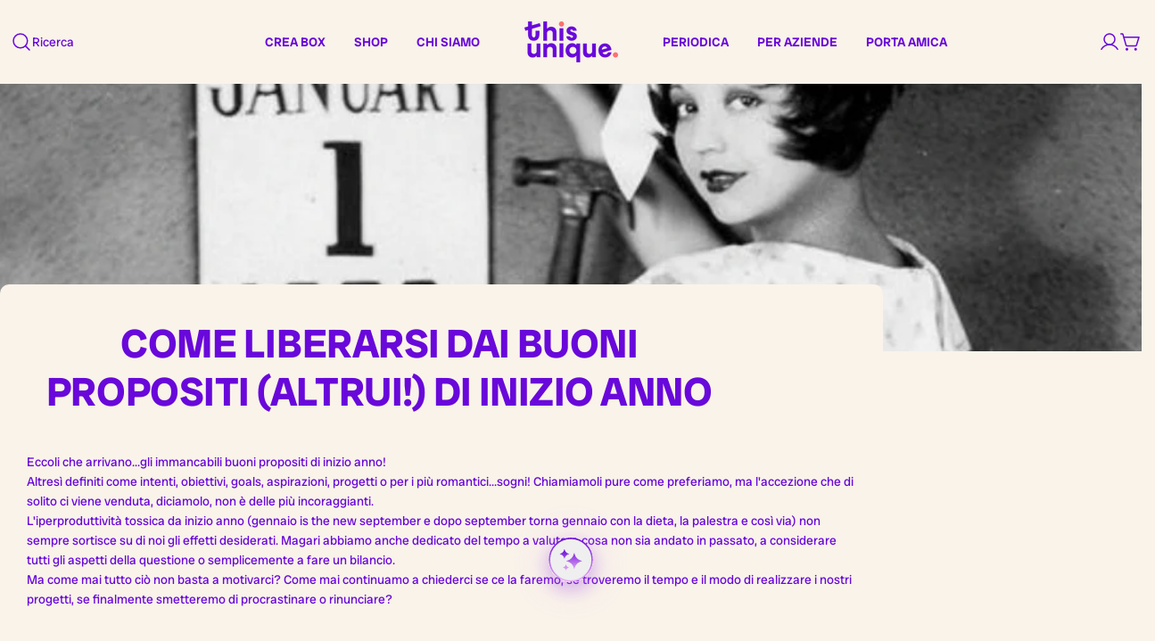

--- FILE ---
content_type: text/javascript
request_url: https://cdn.shopify.com/extensions/019c009d-eb14-782a-8f71-7440b85bff22/twini-thisunique-app-27/assets/thisunique.js
body_size: 41210
content:
!function(){"use strict";!function(){const t={NODE_ENV:"production"};try{if(process)return process.env=Object.assign({},process.env),void Object.assign(process.env,t)}catch(t){}globalThis.process={env:t}}();const t={context:void 0,registry:void 0,effects:void 0,done:!1,getContextId(){return e(this.context.count)},getNextContextId(){return e(this.context.count++)}};function e(e){const n=String(e),i=n.length-1;return t.context.id+(i?String.fromCharCode(96+i):"")+n}const n=Symbol("solid-proxy"),i="function"==typeof Proxy,r=Symbol("solid-track"),s={equals:(t,e)=>t===e};let o=j;const a=1,l=2,c={owned:null,cleanups:null,context:null,owner:null},d={};var u=null;let w,p=null,h=null,g=null,f=null,b=0;function m(t,e){const n=h,i=u,r=0===t.length,s=void 0===e?i:e,o=r?c:{owned:null,cleanups:null,context:s?s.context:null,owner:s},a=r?t:()=>t((()=>L((()=>U(o)))));u=o,h=null;try{return z(a,!0)}finally{h=n,u=i}}function x(t,e){const n={value:t,observers:null,observerSlots:null,comparator:(e=e?Object.assign({},s,e):s).equals||void 0};return[R.bind(n),t=>("function"==typeof t&&(t=t(n.value)),A(n,t))]}function y(t,e,n){O(E(t,e,!0,a))}function v(t,e,n){O(E(t,e,!1,a))}function C(t,e,n){o=H;const i=E(t,e,!1,a);n&&n.render||(i.user=!0),f?f.push(i):O(i)}function k(t,e,n){n=n?Object.assign({},s,n):s;const i=E(t,e,!0,0);return i.observers=null,i.observerSlots=null,i.comparator=n.equals||void 0,O(i),R.bind(i)}function S(t,e,n){let i,r,s;"function"==typeof e?(i=t,r=e,s=n||{}):(i=!0,r=t,s=e||{});let o=null,a=d,l=!1,c="initialValue"in s,u="function"==typeof i&&k(i);const p=new Set,[g,f]=(s.storage||x)(s.initialValue),[b,m]=x(void 0),[v,C]=x(void 0,{equals:!1}),[S,_]=x(c?"ready":"unresolved");function P(t,e,n,i){return o===t&&(o=null,void 0!==i&&(c=!0),t!==a&&e!==a||!s.onHydrated||queueMicrotask((()=>s.onHydrated(i,{value:e}))),a=d,function(t,e){z((()=>{void 0===e&&f((()=>t)),_(void 0!==e?"errored":c?"ready":"unresolved"),m(e);for(const t of p.keys())t.decrement();p.clear()}),!1)}(e,n)),e}function $(){const t=w,e=g(),n=b();if(void 0!==n&&!o)throw n;return h&&!h.user&&t&&y((()=>{v(),o&&(t.resolved||p.has(t)||(t.increment(),p.add(t)))})),e}function M(t=!0){if(!1!==t&&l)return;l=!1;const e=u?u():i;if(null==e||!1===e)return void P(o,L(g));const n=a!==d?a:L((()=>r(e,{value:g(),refetching:t})));return(s=n)&&"object"==typeof s&&"then"in s?(o=n,"value"in n?("success"===n.status?P(o,n.value,void 0,e):P(o,void 0,F(n.value),e),n):(l=!0,queueMicrotask((()=>l=!1)),z((()=>{_(c?"refreshing":"pending"),C()}),!1),n.then((t=>P(n,t,void 0,e)),(t=>P(n,void 0,F(t),e))))):(P(o,n,void 0,e),n);var s}return Object.defineProperties($,{state:{get:()=>S()},error:{get:()=>b()},loading:{get(){const t=S();return"pending"===t||"refreshing"===t}},latest:{get(){if(!c)return $();const t=b();if(t&&!o)throw t;return g()}}}),u?y((()=>M(!1))):M(!1),[$,{refetch:M,mutate:f}]}function L(t){if(null===h)return t();const e=h;h=null;try{return t()}finally{h=e}}function _(t,e,n){const i=Array.isArray(t);let r,s=n&&n.defer;return n=>{let o;if(i){o=Array(t.length);for(let e=0;e<t.length;e++)o[e]=t[e]()}else o=t();if(s)return s=!1,n;const a=L((()=>e(o,r,n)));return r=o,a}}function P(t){C((()=>L(t)))}function $(t){return null===u||(null===u.cleanups?u.cleanups=[t]:u.cleanups.push(t)),t}function M(t,e){const n=Symbol("context");return{id:n,Provider:V(n),defaultValue:t}}function T(t){let e;return u&&u.context&&void 0!==(e=u.context[t.id])?e:t.defaultValue}function B(t){const e=k(t),n=k((()=>D(e())));return n.toArray=()=>{const t=n();return Array.isArray(t)?t:null!=t?[t]:[]},n}function R(){if(this.sources&&this.state)if(this.state===a)O(this);else{const t=g;g=null,z((()=>N(this)),!1),g=t}if(h){const t=this.observers?this.observers.length:0;h.sources?(h.sources.push(this),h.sourceSlots.push(t)):(h.sources=[this],h.sourceSlots=[t]),this.observers?(this.observers.push(h),this.observerSlots.push(h.sources.length-1)):(this.observers=[h],this.observerSlots=[h.sources.length-1])}return this.value}function A(t,e,n){let i=t.value;return t.comparator&&t.comparator(i,e)||(t.value=e,t.observers&&t.observers.length&&z((()=>{for(let e=0;e<t.observers.length;e+=1){const n=t.observers[e],i=p&&p.running;i&&p.disposed.has(n),(i?n.tState:n.state)||(n.pure?g.push(n):f.push(n),n.observers&&G(n)),i||(n.state=a)}if(g.length>1e6)throw g=[],new Error}),!1)),e}function O(t){if(!t.fn)return;U(t);const e=b;!function(t,e,n){let i;const r=u,s=h;h=u=t;try{i=t.fn(e)}catch(e){return t.pure&&(t.state=a,t.owned&&t.owned.forEach(U),t.owned=null),t.updatedAt=n+1,q(e)}finally{h=s,u=r}(!t.updatedAt||t.updatedAt<=n)&&(null!=t.updatedAt&&"observers"in t?A(t,i):t.value=i,t.updatedAt=n)}(t,t.value,e)}function E(t,e,n,i=a,r){const s={fn:t,state:i,updatedAt:null,owned:null,sources:null,sourceSlots:null,cleanups:null,value:e,owner:u,context:u?u.context:null,pure:n};return null===u||u!==c&&(u.owned?u.owned.push(s):u.owned=[s]),s}function I(t){if(0===t.state)return;if(t.state===l)return N(t);if(t.suspense&&L(t.suspense.inFallback))return t.suspense.effects.push(t);const e=[t];for(;(t=t.owner)&&(!t.updatedAt||t.updatedAt<b);)t.state&&e.push(t);for(let n=e.length-1;n>=0;n--)if((t=e[n]).state===a)O(t);else if(t.state===l){const n=g;g=null,z((()=>N(t,e[0])),!1),g=n}}function z(t,e){if(g)return t();let n=!1;e||(g=[]),f?n=!0:f=[],b++;try{const e=t();return function(t){g&&(j(g),g=null);if(t)return;const e=f;f=null,e.length&&z((()=>o(e)),!1)}(n),e}catch(t){n||(f=null),g=null,q(t)}}function j(t){for(let e=0;e<t.length;e++)I(t[e])}function H(t){let e,n=0;for(e=0;e<t.length;e++){const i=t[e];i.user?t[n++]=i:I(i)}for(e=0;e<n;e++)I(t[e])}function N(t,e){t.state=0;for(let n=0;n<t.sources.length;n+=1){const i=t.sources[n];if(i.sources){const t=i.state;t===a?i!==e&&(!i.updatedAt||i.updatedAt<b)&&I(i):t===l&&N(i,e)}}}function G(t){for(let e=0;e<t.observers.length;e+=1){const n=t.observers[e];n.state||(n.state=l,n.pure?g.push(n):f.push(n),n.observers&&G(n))}}function U(t){let e;if(t.sources)for(;t.sources.length;){const e=t.sources.pop(),n=t.sourceSlots.pop(),i=e.observers;if(i&&i.length){const t=i.pop(),r=e.observerSlots.pop();n<i.length&&(t.sourceSlots[r]=n,i[n]=t,e.observerSlots[n]=r)}}if(t.tOwned){for(e=t.tOwned.length-1;e>=0;e--)U(t.tOwned[e]);delete t.tOwned}if(t.owned){for(e=t.owned.length-1;e>=0;e--)U(t.owned[e]);t.owned=null}if(t.cleanups){for(e=t.cleanups.length-1;e>=0;e--)t.cleanups[e]();t.cleanups=null}t.state=0}function F(t){return t instanceof Error?t:new Error("string"==typeof t?t:"Unknown error",{cause:t})}function q(t,e=u){throw F(t)}function D(t){if("function"==typeof t&&!t.length)return D(t());if(Array.isArray(t)){const e=[];for(let n=0;n<t.length;n++){const i=D(t[n]);Array.isArray(i)?e.push.apply(e,i):e.push(i)}return e}return t}function V(t,e){return function(e){let n;return v((()=>n=L((()=>(u.context={...u.context,[t]:e.value},B((()=>e.children)))))),void 0),n}}const W=Symbol("fallback");function Y(t){for(let e=0;e<t.length;e++)t[e]()}function Q(t,e){return L((()=>t(e||{})))}function Z(){return!0}const X={get:(t,e,i)=>e===n?i:t.get(e),has:(t,e)=>e===n||t.has(e),set:Z,deleteProperty:Z,getOwnPropertyDescriptor:(t,e)=>({configurable:!0,enumerable:!0,get:()=>t.get(e),set:Z,deleteProperty:Z}),ownKeys:t=>t.keys()};function J(t){return(t="function"==typeof t?t():t)?t:{}}function K(){for(let t=0,e=this.length;t<e;++t){const e=this[t]();if(void 0!==e)return e}}function tt(...t){let e=!1;for(let i=0;i<t.length;i++){const r=t[i];e=e||!!r&&n in r,t[i]="function"==typeof r?(e=!0,k(r)):r}if(i&&e)return new Proxy({get(e){for(let n=t.length-1;n>=0;n--){const i=J(t[n])[e];if(void 0!==i)return i}},has(e){for(let n=t.length-1;n>=0;n--)if(e in J(t[n]))return!0;return!1},keys(){const e=[];for(let n=0;n<t.length;n++)e.push(...Object.keys(J(t[n])));return[...new Set(e)]}},X);const r={},s=Object.create(null);for(let e=t.length-1;e>=0;e--){const n=t[e];if(!n)continue;const i=Object.getOwnPropertyNames(n);for(let t=i.length-1;t>=0;t--){const e=i[t];if("__proto__"===e||"constructor"===e)continue;const o=Object.getOwnPropertyDescriptor(n,e);if(s[e]){const t=r[e];t&&(o.get?t.push(o.get.bind(n)):void 0!==o.value&&t.push((()=>o.value)))}else s[e]=o.get?{enumerable:!0,configurable:!0,get:K.bind(r[e]=[o.get.bind(n)])}:void 0!==o.value?o:void 0}}const o={},a=Object.keys(s);for(let t=a.length-1;t>=0;t--){const e=a[t],n=s[e];n&&n.get?Object.defineProperty(o,e,n):o[e]=n?n.value:void 0}return o}function et(t,...e){if(i&&n in t){const n=new Set(e.length>1?e.flat():e[0]),i=e.map((e=>new Proxy({get:n=>e.includes(n)?t[n]:void 0,has:n=>e.includes(n)&&n in t,keys:()=>e.filter((e=>e in t))},X)));return i.push(new Proxy({get:e=>n.has(e)?void 0:t[e],has:e=>!n.has(e)&&e in t,keys:()=>Object.keys(t).filter((t=>!n.has(t)))},X)),i}const r={},s=e.map((()=>({})));for(const n of Object.getOwnPropertyNames(t)){const i=Object.getOwnPropertyDescriptor(t,n),o=!i.get&&!i.set&&i.enumerable&&i.writable&&i.configurable;let a=!1,l=0;for(const t of e)t.includes(n)&&(a=!0,o?s[l][n]=i.value:Object.defineProperty(s[l],n,i)),++l;a||(o?r[n]=i.value:Object.defineProperty(r,n,i))}return[...s,r]}const nt=t=>`Stale read from <${t}>.`;function it(t){const e="fallback"in t&&{fallback:()=>t.fallback};return k(function(t,e,n={}){let i=[],s=[],o=[],a=0,l=e.length>1?[]:null;return $((()=>Y(o))),()=>{let c,d,u=t()||[],w=u.length;return u[r],L((()=>{let t,e,r,h,g,f,b,x,y;if(0===w)0!==a&&(Y(o),o=[],i=[],s=[],a=0,l&&(l=[])),n.fallback&&(i=[W],s[0]=m((t=>(o[0]=t,n.fallback()))),a=1);else if(0===a){for(s=new Array(w),d=0;d<w;d++)i[d]=u[d],s[d]=m(p);a=w}else{for(r=new Array(w),h=new Array(w),l&&(g=new Array(w)),f=0,b=Math.min(a,w);f<b&&i[f]===u[f];f++);for(b=a-1,x=w-1;b>=f&&x>=f&&i[b]===u[x];b--,x--)r[x]=s[b],h[x]=o[b],l&&(g[x]=l[b]);for(t=new Map,e=new Array(x+1),d=x;d>=f;d--)y=u[d],c=t.get(y),e[d]=void 0===c?-1:c,t.set(y,d);for(c=f;c<=b;c++)y=i[c],d=t.get(y),void 0!==d&&-1!==d?(r[d]=s[c],h[d]=o[c],l&&(g[d]=l[c]),d=e[d],t.set(y,d)):o[c]();for(d=f;d<w;d++)d in r?(s[d]=r[d],o[d]=h[d],l&&(l[d]=g[d],l[d](d))):s[d]=m(p);s=s.slice(0,a=w),i=u.slice(0)}return s}));function p(t){if(o[d]=t,l){const[t,n]=x(d);return l[d]=n,e(u[d],t)}return e(u[d])}}}((()=>t.each),t.children,e||void 0))}function rt(t){const e="fallback"in t&&{fallback:()=>t.fallback};return k(function(t,e,n={}){let i,s=[],o=[],a=[],l=[],c=0;return $((()=>Y(a))),()=>{const d=t()||[],u=d.length;return d[r],L((()=>{if(0===u)return 0!==c&&(Y(a),a=[],s=[],o=[],c=0,l=[]),n.fallback&&(s=[W],o[0]=m((t=>(a[0]=t,n.fallback()))),c=1),o;for(s[0]===W&&(a[0](),a=[],s=[],o=[],c=0),i=0;i<u;i++)i<s.length&&s[i]!==d[i]?l[i]((()=>d[i])):i>=s.length&&(o[i]=m(w));for(;i<s.length;i++)a[i]();return c=l.length=a.length=u,s=d.slice(0),o=o.slice(0,c)}));function w(t){a[i]=t;const[n,r]=x(d[i]);return l[i]=r,e(n,i)}}}((()=>t.each),t.children,e||void 0))}function st(t){const e=t.keyed,n=k((()=>t.when),void 0,void 0),i=e?n:k(n,void 0,{equals:(t,e)=>!t==!e});return k((()=>{const r=i();if(r){const s=t.children;return"function"==typeof s&&s.length>0?L((()=>s(e?r:()=>{if(!L(i))throw nt("Show");return n()}))):s}return t.fallback}),void 0,void 0)}function ot(t){const e=B((()=>t.children)),n=k((()=>{const t=e(),n=Array.isArray(t)?t:[t];let i=()=>{};for(let t=0;t<n.length;t++){const e=t,r=n[t],s=i,o=k((()=>s()?void 0:r.when),void 0,void 0),a=r.keyed?o:k(o,void 0,{equals:(t,e)=>!t==!e});i=()=>s()||(a()?[e,o,r]:void 0)}return i}));return k((()=>{const e=n()();if(!e)return t.fallback;const[i,r,s]=e,o=s.children;return"function"==typeof o&&o.length>0?L((()=>o(s.keyed?r():()=>{if(L(n)()?.[0]!==i)throw nt("Match");return r()}))):o}),void 0,void 0)}function at(t){return t}const lt=new Set(["className","value","readOnly","formNoValidate","isMap","noModule","playsInline","allowfullscreen","async","autofocus","autoplay","checked","controls","default","disabled","formnovalidate","hidden","indeterminate","inert","ismap","loop","multiple","muted","nomodule","novalidate","open","playsinline","readonly","required","reversed","seamless","selected"]),ct=new Set(["innerHTML","textContent","innerText","children"]),dt=Object.assign(Object.create(null),{className:"class",htmlFor:"for"}),ut=Object.assign(Object.create(null),{class:"className",formnovalidate:{$:"formNoValidate",BUTTON:1,INPUT:1},ismap:{$:"isMap",IMG:1},nomodule:{$:"noModule",SCRIPT:1},playsinline:{$:"playsInline",VIDEO:1},readonly:{$:"readOnly",INPUT:1,TEXTAREA:1}});const wt=new Set(["beforeinput","click","dblclick","contextmenu","focusin","focusout","input","keydown","keyup","mousedown","mousemove","mouseout","mouseover","mouseup","pointerdown","pointermove","pointerout","pointerover","pointerup","touchend","touchmove","touchstart"]),pt={xlink:"http://www.w3.org/1999/xlink",xml:"http://www.w3.org/XML/1998/namespace"};const ht="_$DX_DELEGATE";function gt(t,e,n,i){let r;const s=()=>{const e=i?document.createElementNS("http://www.w3.org/1998/Math/MathML","template"):document.createElement("template");return e.innerHTML=t,n?e.content.firstChild.firstChild:i?e.firstChild:e.content.firstChild},o=e?()=>L((()=>document.importNode(r||(r=s()),!0))):()=>(r||(r=s())).cloneNode(!0);return o.cloneNode=o,o}function ft(t,e=window.document){const n=e[ht]||(e[ht]=new Set);for(let i=0,r=t.length;i<r;i++){const r=t[i];n.has(r)||(n.add(r),e.addEventListener(r,_t))}}function bt(t,e,n){null==n?t.removeAttribute(e):t.setAttribute(e,n)}function mt(t,e){null==e?t.removeAttribute("class"):t.className=e}function xt(t,e,n,i){if(i)Array.isArray(n)?(t[`$$${e}`]=n[0],t[`$$${e}Data`]=n[1]):t[`$$${e}`]=n;else if(Array.isArray(n)){const i=n[0];t.addEventListener(e,n[0]=e=>i.call(t,n[1],e))}else t.addEventListener(e,n,"function"!=typeof n&&n)}function yt(t,e,n={}){const i=Object.keys(e||{}),r=Object.keys(n);let s,o;for(s=0,o=r.length;s<o;s++){const i=r[s];i&&"undefined"!==i&&!e[i]&&(St(t,i,!1),delete n[i])}for(s=0,o=i.length;s<o;s++){const r=i[s],o=!!e[r];r&&"undefined"!==r&&n[r]!==o&&o&&(St(t,r,!0),n[r]=o)}return n}function vt(t,e={},n,i){const r={};return i||v((()=>r.children=Pt(t,e.children,r.children))),v((()=>"function"==typeof e.ref&&Ct(e.ref,t))),v((()=>function(t,e,n,i,r={},s=!1){e||(e={});for(const i in r)if(!(i in e)){if("children"===i)continue;r[i]=Lt(t,i,null,r[i],n,s,e)}for(const o in e){if("children"===o){i||Pt(t,e.children);continue}const a=e[o];r[o]=Lt(t,o,a,r[o],n,s,e)}}(t,e,n,!0,r,!0))),r}function Ct(t,e,n){return L((()=>t(e,n)))}function kt(t,e,n,i){if(void 0===n||i||(i=[]),"function"!=typeof e)return Pt(t,e,i,n);v((i=>Pt(t,e(),i,n)),i)}function St(t,e,n){const i=e.trim().split(/\s+/);for(let e=0,r=i.length;e<r;e++)t.classList.toggle(i[e],n)}function Lt(t,e,n,i,r,s,o){let a,l,c,d,u;if("style"===e)return function(t,e,n){if(!e)return n?bt(t,"style"):e;const i=t.style;if("string"==typeof e)return i.cssText=e;let r,s;for(s in"string"==typeof n&&(i.cssText=n=void 0),n||(n={}),e||(e={}),n)null==e[s]&&i.removeProperty(s),delete n[s];for(s in e)r=e[s],r!==n[s]&&(i.setProperty(s,r),n[s]=r);return n}(t,n,i);if("classList"===e)return yt(t,n,i);if(n===i)return i;if("ref"===e)s||n(t);else if("on:"===e.slice(0,3)){const r=e.slice(3);i&&t.removeEventListener(r,i,"function"!=typeof i&&i),n&&t.addEventListener(r,n,"function"!=typeof n&&n)}else if("oncapture:"===e.slice(0,10)){const r=e.slice(10);i&&t.removeEventListener(r,i,!0),n&&t.addEventListener(r,n,!0)}else if("on"===e.slice(0,2)){const r=e.slice(2).toLowerCase(),s=wt.has(r);if(!s&&i){const e=Array.isArray(i)?i[0]:i;t.removeEventListener(r,e)}(s||n)&&(xt(t,r,n,s),s&&ft([r]))}else if("attr:"===e.slice(0,5))bt(t,e.slice(5),n);else if("bool:"===e.slice(0,5))!function(t,e,n){n?t.setAttribute(e,""):t.removeAttribute(e)}(t,e.slice(5),n);else if((u="prop:"===e.slice(0,5))||(c=ct.has(e))||!r&&((d=function(t,e){const n=ut[t];return"object"==typeof n?n[e]?n.$:void 0:n}(e,t.tagName))||(l=lt.has(e)))||(a=t.nodeName.includes("-")||"is"in o))u&&(e=e.slice(5),l=!0),"class"===e||"className"===e?mt(t,n):!a||l||c?t[d||e]=n:t[(w=e,w.toLowerCase().replace(/-([a-z])/g,((t,e)=>e.toUpperCase())))]=n;else{const i=r&&e.indexOf(":")>-1&&pt[e.split(":")[0]];i?function(t,e,n,i){null==i?t.removeAttributeNS(e,n):t.setAttributeNS(e,n,i)}(t,i,e,n):bt(t,dt[e]||e,n)}var w;return n}function _t(t){let e=t.target;const n=`$$${t.type}`,i=t.target,r=t.currentTarget,s=e=>Object.defineProperty(t,"target",{configurable:!0,value:e}),o=()=>{const i=e[n];if(i&&!e.disabled){const r=e[`${n}Data`];if(void 0!==r?i.call(e,r,t):i.call(e,t),t.cancelBubble)return}return e.host&&"string"!=typeof e.host&&!e.host._$host&&e.contains(t.target)&&s(e.host),!0},a=()=>{for(;o()&&(e=e._$host||e.parentNode||e.host););};if(Object.defineProperty(t,"currentTarget",{configurable:!0,get:()=>e||document}),t.composedPath){const n=t.composedPath();s(n[0]);for(let t=0;t<n.length-2&&(e=n[t],o());t++){if(e._$host){e=e._$host,a();break}if(e.parentNode===r)break}}else a();s(i)}function Pt(t,e,n,i,r){for(;"function"==typeof n;)n=n();if(e===n)return n;const s=typeof e,o=void 0!==i;if(t=o&&n[0]&&n[0].parentNode||t,"string"===s||"number"===s){if("number"===s&&(e=e.toString())===n)return n;if(o){let r=n[0];r&&3===r.nodeType?r.data!==e&&(r.data=e):r=document.createTextNode(e),n=Tt(t,n,i,r)}else n=""!==n&&"string"==typeof n?t.firstChild.data=e:t.textContent=e}else if(null==e||"boolean"===s)n=Tt(t,n,i);else{if("function"===s)return v((()=>{let r=e();for(;"function"==typeof r;)r=r();n=Pt(t,r,n,i)})),()=>n;if(Array.isArray(e)){const s=[],a=n&&Array.isArray(n);if($t(s,e,n,r))return v((()=>n=Pt(t,s,n,i,!0))),()=>n;if(0===s.length){if(n=Tt(t,n,i),o)return n}else a?0===n.length?Mt(t,s,i):function(t,e,n){let i=n.length,r=e.length,s=i,o=0,a=0,l=e[r-1].nextSibling,c=null;for(;o<r||a<s;)if(e[o]!==n[a]){for(;e[r-1]===n[s-1];)r--,s--;if(r===o){const e=s<i?a?n[a-1].nextSibling:n[s-a]:l;for(;a<s;)t.insertBefore(n[a++],e)}else if(s===a)for(;o<r;)c&&c.has(e[o])||e[o].remove(),o++;else if(e[o]===n[s-1]&&n[a]===e[r-1]){const i=e[--r].nextSibling;t.insertBefore(n[a++],e[o++].nextSibling),t.insertBefore(n[--s],i),e[r]=n[s]}else{if(!c){c=new Map;let t=a;for(;t<s;)c.set(n[t],t++)}const i=c.get(e[o]);if(null!=i)if(a<i&&i<s){let l,d=o,u=1;for(;++d<r&&d<s&&null!=(l=c.get(e[d]))&&l===i+u;)u++;if(u>i-a){const r=e[o];for(;a<i;)t.insertBefore(n[a++],r)}else t.replaceChild(n[a++],e[o++])}else o++;else e[o++].remove()}}else o++,a++}(t,n,s):(n&&Tt(t),Mt(t,s));n=s}else if(e.nodeType){if(Array.isArray(n)){if(o)return n=Tt(t,n,i,e);Tt(t,n,null,e)}else null!=n&&""!==n&&t.firstChild?t.replaceChild(e,t.firstChild):t.appendChild(e);n=e}}return n}function $t(t,e,n,i){let r=!1;for(let s=0,o=e.length;s<o;s++){let o,a=e[s],l=n&&n[t.length];if(null==a||!0===a||!1===a);else if("object"==(o=typeof a)&&a.nodeType)t.push(a);else if(Array.isArray(a))r=$t(t,a,l)||r;else if("function"===o)if(i){for(;"function"==typeof a;)a=a();r=$t(t,Array.isArray(a)?a:[a],Array.isArray(l)?l:[l])||r}else t.push(a),r=!0;else{const e=String(a);l&&3===l.nodeType&&l.data===e?t.push(l):t.push(document.createTextNode(e))}}return r}function Mt(t,e,n=null){for(let i=0,r=e.length;i<r;i++)t.insertBefore(e[i],n)}function Tt(t,e,n,i){if(void 0===n)return t.textContent="";const r=i||document.createTextNode("");if(e.length){let i=!1;for(let s=e.length-1;s>=0;s--){const o=e[s];if(r!==o){const e=o.parentNode===t;i||s?e&&o.remove():e?t.replaceChild(r,o):t.insertBefore(r,n)}else i=!0}}else t.insertBefore(r,n);return[r]}function Bt(e){const{useShadow:n}=e,i=document.createTextNode(""),r=u;let s;return C((()=>{s||(s=function(t,e){const n=u,i=h;u=t,h=null;try{return z(e,!0)}catch(t){q(t)}finally{u=n,h=i}}(r,(()=>k((()=>e.children)))));const t=e.mount||document.body;if(t instanceof HTMLHeadElement){const[e,n]=x(!1),i=()=>n(!0);m((n=>kt(t,(()=>e()?n():s()),null))),$(i)}else{const r=function(t,e=!1){return e?document.createElementNS("http://www.w3.org/2000/svg",t):document.createElement(t)}(e.isSVG?"g":"div",e.isSVG),o=n&&r.attachShadow?r.attachShadow({mode:"open"}):r;Object.defineProperty(r,"_$host",{get:()=>i.parentNode,configurable:!0}),kt(o,s),t.appendChild(r),e.ref&&e.ref(r),$((()=>t.removeChild(r)))}}),void 0,{render:!!!t.context}),i}const[Rt,At]=x(window.innerWidth<768);window.addEventListener("resize",(()=>{At(window.innerWidth<768)}));const Ot=document.getElementsByTagName("twini-chatbot")[0];if(!Ot)throw new Error('Element with id "twini-chatbot" not found.');console.log(window.twiniConfig),window.twiniConfig.customerName;const Et=window.twiniConfig.chatbotUrl,It=window.twiniConfig.apiUrl;window.twiniConfig.currency,Et||console.warn("chatbot url not found in window.twiniConfig"),It||console.warn("api url not found in window.twiniConfig");const[zt,jt]=x(!1),[Ht,Nt]=x(""),[Gt,Ut]=x(""),Ft=()=>{const t=new URLSearchParams(window.location.search).get("variant")||void 0,e=(document.querySelector('input[name="id"]')||void 0)?.value;return t||e};let qt;window.twiniConfig.shopifyProduct?qt=window.twiniConfig.shopifyProduct:console.warn('Attribute "data-shopify-product" not found. Not on product page?');const[Dt,Vt]=x(qt?{origin:"productPage",productHandle:qt.handle,variantId:Ft()}:{origin:"homePage",productHandle:null});qt&&setInterval((()=>{const t=Ft(),e=Dt();"productPage"===e.origin&&e.variantId!==t&&qt&&(console.log("🔄 Variant updated:",e.variantId,"→",t),Vt({origin:"productPage",productHandle:qt.handle,variantId:t}))}),2e3);const Wt=document.getElementsByTagName("twini-chat-with-product")[0];function Yt(t){let e,n,i,r=!1;return function(s){void 0===e?(e=s,n=0,i=-1):e=function(t,e){const n=new Uint8Array(t.length+e.length);return n.set(t),n.set(e,t.length),n}(e,s);const o=e.length;let a=0;for(;n<o;){r&&(10===e[n]&&(a=++n),r=!1);let s=-1;for(;n<o&&-1===s;++n)switch(e[n]){case 58:-1===i&&(i=n-a);break;case 13:r=!0;case 10:s=n}if(-1===s)break;t(e.subarray(a,s),i),a=n,i=-1}a===o?e=void 0:0!==a&&(e=e.subarray(a),n-=a)}}var Qt=function(t,e){var n={};for(var i in t)Object.prototype.hasOwnProperty.call(t,i)&&e.indexOf(i)<0&&(n[i]=t[i]);if(null!=t&&"function"==typeof Object.getOwnPropertySymbols){var r=0;for(i=Object.getOwnPropertySymbols(t);r<i.length;r++)e.indexOf(i[r])<0&&Object.prototype.propertyIsEnumerable.call(t,i[r])&&(n[i[r]]=t[i[r]])}return n};const Zt="text/event-stream",Xt="last-event-id";function Jt(t,e){var{signal:n,headers:i,onopen:r,onmessage:s,onclose:o,onerror:a,openWhenHidden:l,fetch:c}=e,d=Qt(e,["signal","headers","onopen","onmessage","onclose","onerror","openWhenHidden","fetch"]);return new Promise(((e,u)=>{const w=Object.assign({},i);let p;function h(){p.abort(),document.hidden||y()}w.accept||(w.accept=Zt),l||document.addEventListener("visibilitychange",h);let g=1e3,f=0;function b(){document.removeEventListener("visibilitychange",h),window.clearTimeout(f),p.abort()}null==n||n.addEventListener("abort",(()=>{b(),e()}));const m=null!=c?c:window.fetch,x=null!=r?r:Kt;async function y(){var n;p=new AbortController;try{const n=await m(t,Object.assign(Object.assign({},d),{headers:w,signal:p.signal}));await x(n),await async function(t,e){const n=t.getReader();let i;for(;!(i=await n.read()).done;)e(i.value)}(n.body,Yt(function(t,e,n){let i={data:"",event:"",id:"",retry:void 0};const r=new TextDecoder;return function(s,o){if(0===s.length)null==n||n(i),i={data:"",event:"",id:"",retry:void 0};else if(o>0){const n=r.decode(s.subarray(0,o)),a=o+(32===s[o+1]?2:1),l=r.decode(s.subarray(a));switch(n){case"data":i.data=i.data?i.data+"\n"+l:l;break;case"event":i.event=l;break;case"id":t(i.id=l);break;case"retry":const n=parseInt(l,10);isNaN(n)||e(i.retry=n)}}}}((t=>{t?w[Xt]=t:delete w[Xt]}),(t=>{g=t}),s))),null==o||o(),b(),e()}catch(t){if(!p.signal.aborted)try{const e=null!==(n=null==a?void 0:a(t))&&void 0!==n?n:g;window.clearTimeout(f),f=window.setTimeout(y,e)}catch(t){b(),u(t)}}}y()}))}function Kt(t){const e=t.headers.get("content-type");if(!(null==e?void 0:e.startsWith(Zt)))throw new Error(`Expected content-type to be ${Zt}, Actual: ${e}`)}let te;const ee=new Uint8Array(16);function ne(){if(!te&&(te="undefined"!=typeof crypto&&crypto.getRandomValues&&crypto.getRandomValues.bind(crypto),!te))throw new Error("crypto.getRandomValues() not supported. See https://github.com/uuidjs/uuid#getrandomvalues-not-supported");return te(ee)}const ie=[];for(let t=0;t<256;++t)ie.push((t+256).toString(16).slice(1));var re={randomUUID:"undefined"!=typeof crypto&&crypto.randomUUID&&crypto.randomUUID.bind(crypto)};function se(t,e,n){if(re.randomUUID&&!e&&!t)return re.randomUUID();const i=(t=t||{}).random||(t.rng||ne)();if(i[6]=15&i[6]|64,i[8]=63&i[8]|128,e){n=n||0;for(let t=0;t<16;++t)e[n+t]=i[t];return e}return function(t,e=0){return ie[t[e+0]]+ie[t[e+1]]+ie[t[e+2]]+ie[t[e+3]]+"-"+ie[t[e+4]]+ie[t[e+5]]+"-"+ie[t[e+6]]+ie[t[e+7]]+"-"+ie[t[e+8]]+ie[t[e+9]]+"-"+ie[t[e+10]]+ie[t[e+11]]+ie[t[e+12]]+ie[t[e+13]]+ie[t[e+14]]+ie[t[e+15]]}(i)}const oe=gt('<svg viewBox="0 0 24 24" fill="none" xmlns="http://www.w3.org/2000/svg"><path fill-rule="evenodd" clip-rule="evenodd" d="M1.42846 6.38026C1.13277 6.27095 0.825498 6.18495 0.508842 6.12446C0.485593 6.12003 0.462294 6.11573 0.438942 6.11155C0.227384 6.07381 0.227384 5.77035 0.438942 5.7326C0.462294 5.72842 0.485593 5.72412 0.508842 5.7197C0.825498 5.6592 1.13277 5.5732 1.42846 5.46389C1.60541 5.39847 1.77822 5.32473 1.94641 5.24306C3.11114 4.67769 4.05441 3.73443 4.61981 2.56969C4.70144 2.40151 4.77522 2.2287 4.84061 2.05174C4.94992 1.75605 5.03591 1.44878 5.09641 1.13212C5.10084 1.10888 5.10514 1.08558 5.10931 1.06223C5.14706 0.850667 5.45052 0.850667 5.48827 1.06223C5.49244 1.08558 5.49674 1.10888 5.50117 1.13212C5.56167 1.44878 5.64766 1.75605 5.75697 2.05174C5.82239 2.2287 5.89614 2.40151 5.9778 2.56969C6.54317 3.73443 7.48644 4.67769 8.65119 5.24306C8.81937 5.32473 8.99217 5.39847 9.16912 5.46389C9.46482 5.5732 9.77208 5.6592 10.0888 5.7197C10.112 5.72412 10.1353 5.72842 10.1586 5.7326C10.3702 5.77035 10.3702 6.07381 10.1586 6.11155C10.1353 6.11573 10.112 6.12003 10.0888 6.12446C9.77208 6.18495 9.46482 6.27095 9.16912 6.38026C8.99217 6.44568 8.81937 6.51943 8.65119 6.60109C7.48644 7.16646 6.54317 8.10972 5.9778 9.27447C5.89614 9.44266 5.82239 9.61546 5.75697 9.7924C5.64766 10.0881 5.56167 10.3954 5.50117 10.712C5.49674 10.7353 5.49244 10.7586 5.48827 10.7819C5.45052 10.9935 5.14706 10.9935 5.10931 10.7819C5.10514 10.7586 5.10084 10.7353 5.09641 10.712C5.03591 10.3954 4.94992 10.0881 4.84061 9.7924C4.77522 9.61546 4.70144 9.44266 4.61981 9.27447C4.05441 8.10972 3.11114 7.16646 1.94641 6.60109C1.77822 6.51943 1.60542 6.44568 1.42846 6.38026ZM8.49774 13.8978C8.29094 13.8421 8.08126 13.7932 7.86894 13.7514C7.83575 13.7449 7.80252 13.7385 7.76923 13.7323L7.75913 13.7304L7.74548 13.7279C7.72447 13.7241 7.70141 13.72 7.65528 13.7117L7.63916 13.7089C7.30083 13.6448 7.30083 13.1604 7.63916 13.0963L7.65528 13.0935C7.70141 13.0852 7.72447 13.0811 7.74548 13.0773L7.75913 13.0748L7.76923 13.0729C7.80252 13.0667 7.83575 13.0603 7.86891 13.0538C8.08123 13.012 8.29094 12.9631 8.49774 12.9074C8.67437 12.8598 8.84892 12.8071 9.02122 12.7497C11.8088 11.8205 14.0024 9.62693 14.9316 6.83931C14.9891 6.66701 15.0417 6.49247 15.0893 6.3158C15.145 6.10903 15.1939 5.89932 15.2357 5.687C15.2422 5.65384 15.2486 5.62061 15.2548 5.58732L15.2567 5.57722L15.2592 5.56357C15.263 5.54281 15.2671 5.52003 15.2751 5.47493L15.2754 5.47337L15.2782 5.45726C15.3423 5.11892 15.8267 5.11892 15.8908 5.45726L15.8937 5.47337C15.9019 5.5195 15.906 5.54256 15.9098 5.56357L15.9123 5.57722L15.9142 5.58732C15.9204 5.62061 15.9268 5.65384 15.9333 5.687C15.9751 5.89935 16.024 6.10903 16.0797 6.3158C16.1273 6.49247 16.18 6.66701 16.2374 6.83931C17.1666 9.62693 19.3602 11.8205 22.1478 12.7497C22.3201 12.8071 22.4946 12.8598 22.6713 12.9074C22.8781 12.9631 23.0878 13.012 23.3001 13.0538C23.3333 13.0603 23.3665 13.0667 23.3998 13.0729L23.4099 13.0748L23.4235 13.0773C23.4445 13.0811 23.4676 13.0852 23.5137 13.0935L23.5298 13.0963C23.8682 13.1604 23.8682 13.6448 23.5298 13.7089L23.5137 13.7117L23.4649 13.7205L23.4235 13.7279L23.4099 13.7304L23.3998 13.7323C23.3665 13.7385 23.3333 13.7449 23.3001 13.7514C23.0878 13.7932 22.8781 13.8421 22.6713 13.8978C22.4946 13.9454 22.3201 13.998 22.1478 14.0555C19.3602 14.9847 17.1666 17.1783 16.2374 19.9659C16.18 20.1382 16.1273 20.3127 16.0797 20.4894C16.024 20.6962 15.9751 20.9059 15.9333 21.1182C15.9268 21.1514 15.9204 21.1846 15.9142 21.2179L15.9123 21.228L15.9098 21.2416L15.9043 21.2724L15.894 21.33L15.8908 21.3479C15.8267 21.6863 15.3423 21.6863 15.2782 21.3479L15.2754 21.3318C15.2671 21.2858 15.263 21.2626 15.2592 21.2416L15.2567 21.228L15.2548 21.2179C15.2486 21.1846 15.2422 21.1514 15.2357 21.1182C15.1939 20.9058 15.145 20.6962 15.0893 20.4894C15.0417 20.3127 14.9891 20.1382 14.9316 19.9659C14.0024 17.1783 11.8088 14.9847 9.02122 14.0555C8.84892 13.998 8.67437 13.9454 8.49774 13.8978ZM3.83202 20.3876C4.18762 20.4555 4.52446 20.5744 4.83478 20.7363C4.97283 20.8084 5.10561 20.889 5.23243 20.9774C5.58585 21.2238 5.89315 21.5311 6.13957 21.8845C6.228 22.0114 6.3086 22.1442 6.38063 22.2822C6.54264 22.5925 6.66149 22.9294 6.72941 23.285C6.73221 23.2997 6.73496 23.3144 6.73757 23.3291C6.76142 23.4627 6.95308 23.4627 6.97692 23.3291C6.97954 23.3144 6.98225 23.2997 6.98505 23.285C7.053 22.9294 7.17185 22.5925 7.33383 22.2822C7.4059 22.1442 7.4865 22.0114 7.57493 21.8845C7.82131 21.5311 8.12864 21.2238 8.48206 20.9774C8.60889 20.889 8.74167 20.8084 8.87968 20.7363C9.19003 20.5744 9.52687 20.4555 9.88248 20.3876C9.89716 20.3848 9.91187 20.382 9.92661 20.3794C10.0602 20.3556 10.0602 20.1639 9.92661 20.1401C9.91187 20.1374 9.89716 20.1347 9.88248 20.1319C9.52687 20.064 9.19003 19.9451 8.87968 19.7831C8.74167 19.7111 8.60889 19.6305 8.48206 19.542C8.12864 19.2957 7.82131 18.9883 7.57493 18.6349C7.4865 18.5081 7.4059 18.3753 7.33383 18.2373C7.17185 17.927 7.053 17.5901 6.98505 17.2345C6.98225 17.2198 6.97954 17.2051 6.97692 17.1904C6.95308 17.0567 6.76142 17.0567 6.73757 17.1904C6.73496 17.2051 6.73221 17.2198 6.72941 17.2345C6.66149 17.5901 6.54264 17.927 6.38063 18.2373C6.3086 18.3753 6.228 18.5081 6.13957 18.6349C5.89315 18.9883 5.58585 19.2957 5.23243 19.542C5.10561 19.6305 4.97283 19.7111 4.83478 19.7831C4.52446 19.9451 4.18762 20.064 3.83202 20.1319C3.81734 20.1347 3.80262 20.1374 3.78785 20.1401C3.65426 20.1639 3.65426 20.3556 3.78785 20.3794C3.80262 20.382 3.81734 20.3848 3.83202 20.3876Z" fill="url(#paint0_linear_2311_1408)"></path><defs><linearGradient id="paint0_linear_2311_1408" x1="12.0319" y1="0.903557" x2="12.0319" y2="23.4293" gradientUnits="userSpaceOnUse"><stop stop-color="rgb(var(--brand-gradient-step-1))"></stop><stop offset="1" stop-color="rgb(var(--brand-gradient-step-2))">'),ae=t=>(()=>{const e=oe();return v((n=>{const i=t.width||"24",r=t.height||"24";return i!==n._v$&&bt(e,"width",n._v$=i),r!==n._v$2&&bt(e,"height",n._v$2=r),n}),{_v$:void 0,_v$2:void 0}),e})(),le=gt('<svg xmlns="http://www.w3.org/2000/svg" width="20" height="20" viewBox="0 0 1920 1920"><path d="M960 0v213.333c411.627 0 746.667 334.934 746.667 746.667S1371.627 1706.667 960 1706.667 213.333 1371.733 213.333 960c0-197.013 78.4-382.507 213.334-520.747v254.08H640V106.667H53.333V320h191.04C88.64 494.08 0 720.96 0 960c0 529.28 430.613 960 960 960s960-430.72 960-960S1489.387 0 960 0" fill-rule="evenodd">'),ce=t=>(()=>{const e=le();return v((()=>bt(e,"class",t.class))),e})(),de=gt('<svg viewBox="0 0 24 24" fill="none" xmlns="http://www.w3.org/2000/svg"><path d="M20.7823 3.21751C20.681 3.11677 20.5532 3.04701 20.4137 3.01646C20.2742 2.9859 20.1288 2.9958 19.9948 3.04501L3.49476 9.04501C3.35246 9.09898 3.22995 9.19497 3.14349 9.32023C3.05704 9.44548 3.01074 9.59407 3.01074 9.74626C3.01074 9.89845 3.05704 10.047 3.14349 10.1723C3.22995 10.2975 3.35246 10.3935 3.49476 10.4475L9.93726 13.02L14.6923 8.25001L15.7498 9.30751L10.9723 14.085L13.5523 20.5275C13.6078 20.6671 13.704 20.7867 13.8284 20.8709C13.9528 20.9552 14.0995 21.0002 14.2498 21C14.4013 20.9969 14.5484 20.9479 14.6716 20.8596C14.7947 20.7712 14.8882 20.6476 14.9398 20.505L20.9398 4.00501C20.9909 3.87232 21.0032 3.72783 20.9753 3.5884C20.9474 3.44897 20.8805 3.32034 20.7823 3.21751Z">'),ue=t=>{const[e,n]=et(t,["width","height"]);return(()=>{const t=de();return vt(t,tt({get width(){return e.width||"24"},get height(){return e.height||"24"}},n),!0,!0),t})()},we=gt("<button>"),pe=gt('<button title="New Chat">'),he=t=>(()=>{const e=we();return vt(e,tt({get disabled(){return t.isDisabled||t.isLoading()},get class(){return"twi-cursor-pointer twi-bg-brand-action-primary twi-fill-white disabled:twi-bg-gray-100 disabled:twi-fill-gray-300 twi-border-none twi-p-2 twi-rounded-full twi-justify-center focus:twi-outline-none twi-flex twi-items-center disabled:twi-cursor-not-allowed twi-transition-all twi-filter hover:twi-brightness-90 active:twi-brightness-75 "+t.class}},t),!1,!0),kt(e,Q(ue,{width:24,height:24,class:"twi-fill-inherit"})),e})(),ge=t=>(()=>{const e=pe();return vt(e,tt({get disabled(){return t.isDisabled||t.isLoading()},get class(){return"twi-cursor-pointer twi-border-none twi-bg-transparent twi-px-3 twi-justify-center twi-font-semibold focus:twi-outline-none twi-flex twi-items-center disabled:twi-opacity-20 disabled:twi-grayscale disabled:twi-cursor-not-allowed disabled:twi-brightness-100 twi-transition-all twi-filter hover:twi-brightness-90 active:twi-brightness-75 "+t.class}},t),!1,!0),kt(e,Q(ce,{class:"twi-send-icon twi-flex twi-fill-brand-action-primary",get classList(){return{disabled:t.isLoading()}}})),e})(),fe=gt('<textarea class="twi-overflow-hidden twi-resize-none twi-bg-transparent twi-w-full twi-my-auto twi-text-sm twi-text-gray-800 twi-font-normal placeholder:twi-italic placeholder:twi-font-normal disabled:twi-opacity-50 disabled:twi-cursor-not-allowed disabled:twi-brightness-100 twi-outline-none focus:twi-ring-0" rows="1">'),be=gt('<div class="twi-inline-flex twi-w-full"><div class="twi-flex-1 twi-flex twi-flex-row twi-pl-3 twi-pr-2 twi-py-1 twi-rounded-3xl twi-bg-gray-50 twi-border-gray-200 twi-border twi-w-full"></div><div class="twi-my-auto twi-pl-3">'),me=t=>{const[e,n]=et(t,["ref","placeholder","getInputValue","setInputValue","scrollToBottom","isOpened","setHeight","onSubmit","isLoading"]),i=(()=>{const t=fe();t.addEventListener("focus",(t=>e.scrollToBottom())),t.$$input=t=>e.setInputValue(t.target.value);const i=e.ref;return"function"==typeof i?Ct(i,t):e.ref=t,t.style.setProperty("max-height","4lh"),t.style.setProperty("font-size","16px"),vt(t,tt({get"aria-placeholder"(){return e.placeholder},get placeholder(){return e.placeholder},get value(){return e.getInputValue()},get onSubmit(){return e.onSubmit}},n),!1,!1),t})();return C(_((()=>[e.isOpened(),e.getInputValue()]),(()=>{if(""===e.getInputValue())return i.style.height="1lh",void e.setHeight(i.clientHeight);i.style.height="auto";const{scrollHeight:t}=i;i.style.height=`${t}px`,e.setHeight(t)}))),(()=>{const t=be(),r=t.firstChild,s=r.nextSibling;return kt(r,i),kt(s,Q(he,{type:"button",get isLoading(){return e.isLoading},get isDisabled(){return n.disabled||""===e.getInputValue()},get onClick(){return e.onSubmit}})),t})()};ft(["input"]);const xe=gt('<a class=" twi-text-xs twi-text-[#808080]" href="https://twini.ai" target="_blank" rel="noopener noreferrer">Powered by <span class="twi-font-bold">Twini'),ye=()=>xe(),ve=gt('<div class="twi-fixed md:twi-absolute twi-bottom-0 twi-left-0 twi-right-0 twi-w-full twi-h-fit twi-shadow-sm twi-bg-white"><div class=""><div class="twi-w-full twi-flex twi-flex-row twi-py-3 twi-px-2 twi-text-black" data-testid="input"><div class="twi-mx-2 twi-w-full"></div></div></div><div class="twi-w-full twi-h-6 twi-flex twi-justify-center">'),Ce=t=>{const[e,n]=x(0),i=()=>{""!==t.getInputValue()&&t.onSubmit(t.getInputValue()),t.setInputValue("")},r=t=>{const e=t.isComposing||229===t.keyCode;"Enter"!==t.key||e||i()};let s;return C(_(e,(()=>{t.setBottomSpacerHeight(s?.getBoundingClientRect().height||s?.clientHeight||0)}))),(()=>{const e=ve(),o=e.firstChild,a=o.firstChild,l=a.firstChild,c=o.nextSibling;return"function"==typeof s?Ct(s,o):s=o,o.style.setProperty("border-top","1px solid #eeeeee"),a.$$keydown=r,kt(a,Q(ge,{get isLoading(){return t.isLoading},type:"reset",get isDisabled(){return!t.isDeleteEnabled},get onClick(){return t.clearChat}}),l),kt(l,Q(me,{ref(e){const n=t.ref;"function"==typeof n?n(e):t.ref=e},get setInputValue(){return t.setInputValue},get getInputValue(){return t.getInputValue},get fontSize(){return t.fontSize},get disabled(){return t.disabled},get placeholder(){return t.placeholder},setHeight:n,onSubmit:i,get scrollToBottom(){return t.scrollToBottom},get isLoading(){return t.isLoading},get isOpened(){return t.isOpened}})),kt(c,Q(ye,{})),e})()};ft(["keydown"]);const ke=t=>t===t.toUpperCase()?t.toLowerCase().split(" ").map((t=>t.charAt(0).toUpperCase()+t.slice(1))).join(" "):t,Se=t=>({price:t.price/100,compareAtPrice:t.compare_at_price?t.compare_at_price/100:void 0}),Le=(t,e)=>{if(e){const n=t.variants?.find((t=>t.id.toString()===e));if(n)return Se(n)}const n=t.variants?.find((t=>t.available&&null!=t.price&&t.price>0));return n?Se(n):{price:t.price/100,compareAtPrice:t.compare_at_price?t.compare_at_price/100:void 0}},_e=gt('<svg xmlns="http://www.w3.org/2000/svg" viewBox="0 0 14 14"><g><path fill-rule="evenodd" clip-rule="evenodd" d="M3.54492 6.98449L4.72656 3.43957H5.45169L6.63333 6.98449L10.1783 8.16613V8.89126L6.63333 10.0729L5.45169 13.6178H4.72656L3.54492 10.0729L0 8.89126V8.16613L3.54492 6.98449Z"></path><path fill-rule="evenodd" clip-rule="evenodd" d="M10.233 2.20731L10.8414 0.382172H11.5665L12.1749 2.20731L14 2.81569V3.54081L12.1749 4.14919L11.5665 5.97433H10.8414L10.233 4.14919L8.40784 3.54081V2.81569L10.233 2.20731Z">'),Pe=t=>{const[e,n]=et(t,["fill","width","height"]);return(()=>{const t=_e();return vt(t,tt({get width(){return e.width||"14"},get height(){return e.height||"14"}},n),!0,!0),t})()},$e=async({shopRef:t,productId:e,apiUrl:n})=>{const i=await fetch(new URL(`/shops/${t}/product/${e}/starter-prompts`,n),{method:"GET",headers:{"Content-Type":"application/json"}});if(!i.ok)throw new Error(`Error fetching starter prompts: ${i.statusText}`);return await i.json()},[Me,Te]=x({isEnabled:!0});P((()=>{const t=window.sessionStorage.getItem("twiniGlobalConfig");t&&(console.debug('[Twini] reading config from session storage "twiniGlobalConfig":',t),Te(JSON.parse(t))),window.addEventListener("twini-mida-config-ready",(t=>{console.debug('[Twini] received config from CustomEvent "twini-mida-config-ready":',t.detail),Te(t.detail)}))}));const Be=M(),Re=t=>{const[e,n]=x(!1),i=new URL(t.chatbotUrl);i.pathname="";const[r,{}]=S({shopRef:t.shopRef,productId:t.productId,apiUrl:i},t.fetchStarterPrompts?$e:t=>Promise.resolve(void 0),{}),s=k((()=>"errored"===r.state||"ready"===r.state&&Me().isEnabled));return Q(Be.Provider,{get value(){return{...t,isBotOpened:e,setIsBotOpened:n,ready:s,loadedStarterPrompts:r,fetchStarterPrompts:t.fetchStarterPrompts||!1}},get children(){return t.children}})},Ae=()=>T(Be),Oe=t=>new URL(`${window.Shopify.routes.root}products/${t}`,window.location.href).toString(),Ee=async t=>await fetch((t=>new URL(`${window.Shopify.routes.root}products/${t}.js`,window.location.href).toString())(t)).then((async t=>{if(!t.ok)throw new Error("Network response was not ok");return await t.json()})),Ie=gt('<div class="twi-block twi-w-32 twi-h-32 twi-bg-gray-200 twi-animate-pulse">'),ze=gt('<span class="twi-line-through twi-text-gray-400 twi-mr-1">'),je=gt('<div><span class="twi-text-base twi-block twi-font-medium twi-text-brand-primary"></span><span class="twi-text-sm twi-mt-2 twi-block twi-font-normal twi-text-brand-primary">'),He=gt('<a class="twi-bg-brand-action-primary twi-text-brand-action-primary twi-rounded-md twi-mt-auto twi-text-sm twi-font-normal twi-px-4 twi-py-2 twi-whitespace-nowrap twi-self-center twi-block twi-text-center">'),Ne=gt('<div><div class="twi-w-full twi-overflow-x-scroll twi-no-scrollbar-container"><div class="twi-flex twi-flex-row twi-w-fit twi-overflow-x-auto twi-space-x-2 twi-rounded-l-lg twi-no-scrollbar-container"></div></div><div class="twi-pt-4 twi-w-full twi-flex twi-flex-row twi-justify-between twi-font-normal twi-text-start">'),Ge=gt('<div class="twi-w-32 twi-h-32 twi-bg-gray-200"><img class="twi-w-full twi-h-full twi-object-cover" loading="lazy">'),Ue=gt('<div><span class="twi-text-base twi-block twi-text-transparent twi-bg-gray-200 twi-animate-pulse twi-rounded-lg">Product Title</span><span class="twi-text-sm twi-mt-2 twi-block twi-text-transparent twi-bg-gray-200 twi-animate-pulse twi-rounded-lg">1234€'),Fe=gt('<div class="twi-flex twi-flex-row twi-justify-start twi-items-start twi-host-container"><div class="twi-p-4 twi-whitespace-pre-wrap twi-rounded-2xl twi-rounded-bl-none twi-chatbot-host-bubble twi-text-sm twi-font-normal twi-w-full twi-shadow-brand-ai twi-bg-white" data-testid="host-bubble"><span class="twi-pb-4 twi-inline-flex twi-text-sm twi-font-normal twi-text-brand-action-secondary">'),qe=t=>{const[e,n]=et(t,["n"]);return Q(rt,{get each(){return Array(e.n)},children:()=>(()=>{const t=Ie();return vt(t,n,!1,!1),t})()})},De=t=>{const[e,n]=x(Array(10).fill(!1)),i=Ae();C(_(t.product,(t=>{t&&n((e=>e.some(Boolean)?e.slice(0,10):t.images.map((()=>!1)).slice(0,10)))})));return(()=>{const r=Ne(),s=r.firstChild,o=s.firstChild,a=s.nextSibling;return kt(o,Q(st,{get when(){return!!t.product()},get fallback(){return Q(qe,{n:5})},get children(){return Q(rt,{get each(){return e()},children:(e,i)=>(()=>{const r=Ge(),s=r.firstChild;return xt(s,"load",(t=>()=>n((e=>{const n=[...e];return n[t]=!0,n})))(i)),v((n=>{const o=!e(),a=t.product()?.images[i],l=t.product()?.name||"Product Image Placeholder";return o!==n._v$&&r.classList.toggle("twi-animate-pulse",n._v$=o),a!==n._v$2&&bt(s,"src",n._v$2=a),l!==n._v$3&&bt(s,"alt",n._v$3=l),n}),{_v$:void 0,_v$2:void 0,_v$3:void 0}),r})()})}})),kt(a,Q(st,{get when(){return t.product()},get fallback(){return Ue()},get children(){const e=je(),n=e.firstChild,r=n.nextSibling;return kt(n,(()=>ke(t.product()?.name||""))),kt(r,Q(st,{get when(){return k((()=>!!t.product()?.compareAtPrice))()&&t.product().compareAtPrice>t.product().price},get children(){const e=ze();return kt(e,(()=>t.product()?.compareAtPrice?.toFixed(2)),null),kt(e,(()=>i?.currency||"€"),null),e}}),null),kt(r,(()=>t.product()?.price.toFixed(2)),null),kt(r,(()=>i?.currency||"€"),null),e}}),null),kt(a,Q(st,{get when(){return t.showViewProductButton},get children(){const e=He();return kt(e,(()=>i?.labels?.productCarouselViewProductButtonText||i?.theme?.chatWindow?.botMessage?.purchaseButtonText||"View Product")),v((()=>bt(e,"href",t.product()?.url))),e}}),null),r})()},Ve=t=>{const e=Ae(),[n,i]=x(t.product),[r,s]=x(n()?{name:ke(n().title),images:n().images,url:Oe(n()?.handle),shopifyProductId:n().id.toString(),...Le(n(),t.variantId)}:void 0);return C(_((()=>t.variantId),(t=>{console.debug("Variant changed",t);const e=r();e&&s({...e,...Le(n(),t)})}))),C(_(n,(e=>{if(e)return s({name:ke(e.title),images:e.images,url:Oe(e.handle),shopifyProductId:e.id.toString(),...Le(e,t.variantId)})}))),P((()=>{null==t.product&&Ee(t.productHandle).then((t=>{i(t)})).catch((t=>{console.error("There was a problem with the fetch operation:",t)}))})),(()=>{const n=Fe(),i=n.firstChild,s=i.firstChild;return kt(s,Q(Pe,{class:"twi-mr-1 twi-fill-brand-action-primary"}),null),kt(s,(()=>t.askMoreText||e?.labels?.productCarouselTitle||"Asking more about..."),null),kt(i,Q(De,{product:r,get showViewProductButton(){return t.showViewProductButton},get chatRef(){return t.chatRef},get cartToken(){return t.cartToken}}),null),n})()};class We{source;flags;constructor(t,e=""){this.source=t.source,this.flags=e}setGroup(t,e){let n="string"==typeof e?e:e.source;return n=n.replace(/(^|[^\[])\^/g,"$1"),this.source=this.source.replace(t,n),this}getRegexp(){return new RegExp(this.source,this.flags)}}const Ye=/[&<>"']/,Qe=/[&<>"']/g,Ze={"&":"&amp;","<":"&lt;",">":"&gt;",'"':"&quot;","'":"&#39;"},Xe=/[<>"']|&(?!#?\w+;)/,Je=/[<>"']|&(?!#?\w+;)/g;function Ke(t,e){if(e){if(Ye.test(t))return t.replace(Qe,(t=>Ze[t]))}else if(Xe.test(t))return t.replace(Je,(t=>Ze[t]));return t}function tn(t){return t.replace(/&(#(?:\d+)|(?:#x[0-9A-Fa-f]+)|(?:\w+));?/gi,(function(t,e){return"colon"===(e=e.toLowerCase())?":":"#"===e.charAt(0)?"x"===e.charAt(1)?String.fromCharCode(parseInt(e.substring(2),16)):String.fromCharCode(+e.substring(1)):""}))}var en;!function(t){t[t.space=1]="space",t[t.text=2]="text",t[t.paragraph=3]="paragraph",t[t.heading=4]="heading",t[t.listStart=5]="listStart",t[t.listEnd=6]="listEnd",t[t.looseItemStart=7]="looseItemStart",t[t.looseItemEnd=8]="looseItemEnd",t[t.listItemStart=9]="listItemStart",t[t.listItemEnd=10]="listItemEnd",t[t.blockquoteStart=11]="blockquoteStart",t[t.blockquoteEnd=12]="blockquoteEnd",t[t.code=13]="code",t[t.table=14]="table",t[t.html=15]="html",t[t.hr=16]="hr"}(en||(en={}));class nn{gfm=!0;tables=!0;breaks=!1;pedantic=!1;sanitize=!1;sanitizer;mangle=!0;smartLists=!1;silent=!1;highlight;langPrefix="lang-";smartypants=!1;headerPrefix="";renderer;xhtml=!1;escape=Ke;unescape=tn;isNoP}class rn{options;constructor(t){this.options=t||an.options}code(t,e,n,i){if(this.options.highlight){const i=this.options.highlight(t,e);null!=i&&i!==t&&(n=!0,t=i)}const r=n?t:this.options.escape(t,!0);if(!e)return`\n<pre><code>${r}\n</code></pre>\n`;return`\n<pre><code class="${this.options.langPrefix+this.options.escape(e,!0)}">${r}\n</code></pre>\n`}blockquote(t){return`<blockquote>\n${t}</blockquote>\n`}html(t){return t}heading(t,e,n){return`<h${e} id="${this.options.headerPrefix+n.toLowerCase().replace(/[^\w]+/g,"-")}">${t}</h${e}>\n`}hr(){return this.options.xhtml?"<hr/>\n":"<hr>\n"}list(t,e){const n=e?"ol":"ul";return`\n<${n}>\n${t}</${n}>\n`}listitem(t){return"<li>"+t+"</li>\n"}paragraph(t){return"<p>"+t+"</p>\n"}table(t,e){return`\n<table>\n<thead>\n${t}</thead>\n<tbody>\n${e}</tbody>\n</table>\n`}tablerow(t){return"<tr>\n"+t+"</tr>\n"}tablecell(t,e){const n=e.header?"th":"td";return(e.align?"<"+n+' style="text-align:'+e.align+'">':"<"+n+">")+t+"</"+n+">\n"}strong(t){return"<strong>"+t+"</strong>"}em(t){return"<em>"+t+"</em>"}codespan(t){return"<code>"+t+"</code>"}br(){return this.options.xhtml?"<br/>":"<br>"}del(t){return"<del>"+t+"</del>"}link(t,e,n){if(this.options.sanitize){let e;try{e=decodeURIComponent(this.options.unescape(t)).replace(/[^\w:]/g,"").toLowerCase()}catch(t){return n}if(0===e.indexOf("javascript:")||0===e.indexOf("vbscript:")||0===e.indexOf("data:"))return n}let i='<a href="'+t+'"';return e&&(i+=' title="'+e+'"'),i+=">"+n+"</a>",i}image(t,e,n){let i='<img src="'+t+'" alt="'+n+'"';return e&&(i+=' title="'+e+'"'),i+=this.options.xhtml?"/>":">",i}text(t){return t}}class sn{staticThis;links;options;static rulesBase=null;static rulesPedantic=null;static rulesGfm=null;static rulesBreaks=null;rules;renderer;inLink;hasRulesGfm;ruleCallbacks;constructor(t,e,n=an.options,i){if(this.staticThis=t,this.links=e,this.options=n,this.renderer=i||this.options.renderer||new rn(this.options),!this.links)throw new Error("InlineLexer requires 'links' parameter.");this.setRules()}static output(t,e,n){return new this(this,e,n).output(t)}static getRulesBase(){if(this.rulesBase)return this.rulesBase;const t={escape:/^\\([\\`*{}\[\]()#+\-.!_>])/,autolink:/^<([^ <>]+(@|:\/)[^ <>]+)>/,tag:/^<!--[\s\S]*?-->|^<\/?\w+(?:"[^"]*"|'[^']*'|[^<'">])*?>/,link:/^!?\[(inside)\]\(href\)/,reflink:/^!?\[(inside)\]\s*\[([^\]]*)\]/,nolink:/^!?\[((?:\[[^\]]*\]|[^\[\]])*)\]/,strong:/^__([\s\S]+?)__(?!_)|^\*\*([\s\S]+?)\*\*(?!\*)/,em:/^\b_((?:[^_]|__)+?)_\b|^\*((?:\*\*|[\s\S])+?)\*(?!\*)/,code:/^(`+)([\s\S]*?[^`])\1(?!`)/,br:/^ {2,}\n(?!\s*$)/,text:/^[\s\S]+?(?=[\\<!\[_*`]| {2,}\n|$)/,_inside:/(?:\[[^\]]*\]|[^\[\]]|\](?=[^\[]*\]))*/,_href:/\s*<?([\s\S]*?)>?(?:\s+['"]([\s\S]*?)['"])?\s*/};return t.link=new We(t.link).setGroup("inside",t._inside).setGroup("href",t._href).getRegexp(),t.reflink=new We(t.reflink).setGroup("inside",t._inside).getRegexp(),this.rulesBase=t}static getRulesPedantic(){return this.rulesPedantic?this.rulesPedantic:this.rulesPedantic={...this.getRulesBase(),strong:/^__(?=\S)([\s\S]*?\S)__(?!_)|^\*\*(?=\S)([\s\S]*?\S)\*\*(?!\*)/,em:/^_(?=\S)([\s\S]*?\S)_(?!_)|^\*(?=\S)([\s\S]*?\S)\*(?!\*)/}}static getRulesGfm(){if(this.rulesGfm)return this.rulesGfm;const t=this.getRulesBase(),e=new We(t.escape).setGroup("])","~|])").getRegexp(),n=new We(t.text).setGroup("]|","~]|").setGroup("|","|https?://|").getRegexp();return this.rulesGfm={...t,escape:e,url:/^(https?:\/\/[^\s<]+[^<.,:;"')\]\s])/,del:/^~~(?=\S)([\s\S]*?\S)~~/,text:n}}static getRulesBreaks(){if(this.rulesBreaks)return this.rulesBreaks;const t=this.getRulesGfm(),e=this.getRulesGfm();return this.rulesBreaks={...e,br:new We(t.br).setGroup("{2,}","*").getRegexp(),text:new We(e.text).setGroup("{2,}","*").getRegexp()}}setRules(){this.options.gfm?this.options.breaks?this.rules=this.staticThis.getRulesBreaks():this.rules=this.staticThis.getRulesGfm():this.options.pedantic?this.rules=this.staticThis.getRulesPedantic():this.rules=this.staticThis.getRulesBase(),this.hasRulesGfm=void 0!==this.rules.url}output(t){let e,n="";for(;t;)if(e=this.rules.escape.exec(t))t=t.substring(e[0].length),n+=e[1];else if(e=this.rules.autolink.exec(t)){let i,r;t=t.substring(e[0].length),"@"===e[2]?(i=this.options.escape(":"===e[1].charAt(6)?this.mangle(e[1].substring(7)):this.mangle(e[1])),r=this.mangle("mailto:")+i):(i=this.options.escape(e[1]),r=i),n+=this.renderer.link(r,null,i)}else if(!this.inLink&&this.hasRulesGfm&&(e=this.rules.url.exec(t))){t=t.substring(e[0].length);const i=this.options.escape(e[1]),r=i;n+=this.renderer.link(r,null,i)}else if(e=this.rules.tag.exec(t))!this.inLink&&/^<a /i.test(e[0])?this.inLink=!0:this.inLink&&/^<\/a>/i.test(e[0])&&(this.inLink=!1),t=t.substring(e[0].length),n+=this.options.sanitize?this.options.sanitizer?this.options.sanitizer(e[0]):this.options.escape(e[0]):e[0];else if(e=this.rules.link.exec(t))t=t.substring(e[0].length),this.inLink=!0,n+=this.outputLink(e,{href:e[2],title:e[3]}),this.inLink=!1;else if((e=this.rules.reflink.exec(t))||(e=this.rules.nolink.exec(t))){t=t.substring(e[0].length);const i=(e[2]||e[1]).replace(/\s+/g," "),r=this.links[i.toLowerCase()];if(!r||!r.href){n+=e[0].charAt(0),t=e[0].substring(1)+t;continue}this.inLink=!0,n+=this.outputLink(e,r),this.inLink=!1}else if(e=this.rules.strong.exec(t))t=t.substring(e[0].length),n+=this.renderer.strong(this.output(e[2]||e[1]));else if(e=this.rules.em.exec(t))t=t.substring(e[0].length),n+=this.renderer.em(this.output(e[2]||e[1]));else if(e=this.rules.code.exec(t))t=t.substring(e[0].length),n+=this.renderer.codespan(this.options.escape(e[2].trim(),!0));else if(e=this.rules.br.exec(t))t=t.substring(e[0].length),n+=this.renderer.br();else if(this.hasRulesGfm&&(e=this.rules.del.exec(t)))t=t.substring(e[0].length),n+=this.renderer.del(this.output(e[1]));else if(e=this.rules.text.exec(t))t=t.substring(e[0].length),n+=this.renderer.text(this.options.escape(this.smartypants(e[0])));else if(t)throw new Error("Infinite loop on byte: "+t.charCodeAt(0));return n}outputLink(t,e){const n=this.options.escape(e.href),i=e.title?this.options.escape(e.title):null;return"!"!==t[0].charAt(0)?this.renderer.link(n,i,this.output(t[1])):this.renderer.image(n,i,this.options.escape(t[1]))}smartypants(t){return this.options.smartypants?t.replace(/---/g,"—").replace(/--/g,"–").replace(/(^|[-\u2014/([{"\s])'/g,"$1‘").replace(/'/g,"’").replace(/(^|[-\u2014/([{\u2018\s])"/g,"$1“").replace(/"/g,"”").replace(/\.{3}/g,"…"):t}mangle(t){if(!this.options.mangle)return t;let e="";const n=t.length;for(let i=0;i<n;i++){let n;Math.random()>.5&&(n="x"+t.charCodeAt(i).toString(16)),e+="&#"+n+";"}return e}}class on{simpleRenderers=[];tokens;token;inlineLexer;options;renderer;line=0;constructor(t){this.tokens=[],this.token=null,this.options=t||an.options,this.renderer=this.options.renderer||new rn(this.options)}static parse(t,e,n){return new this(n).parse(e,t)}parse(t,e){this.inlineLexer=new sn(sn,t,this.options,this.renderer),this.tokens=e.reverse();let n="";for(;this.next();)n+=this.tok();return n}debug(t,e){this.inlineLexer=new sn(sn,t,this.options,this.renderer),this.tokens=e.reverse();let n="";for(;this.next();){const t=this.tok();this.token.line=this.line+=t.split("\n").length-1,n+=t}return n}next(){return this.token=this.tokens.pop()}getNextElement(){return this.tokens[this.tokens.length-1]}parseText(){let t,e=this.token.text;for(;(t=this.getNextElement())&&t.type==en.text;)e+="\n"+this.next().text;return this.inlineLexer.output(e)}tok(){switch(this.token.type){case en.space:return"";case en.paragraph:return this.renderer.paragraph(this.inlineLexer.output(this.token.text));case en.text:return this.options.isNoP?this.parseText():this.renderer.paragraph(this.parseText());case en.heading:return this.renderer.heading(this.inlineLexer.output(this.token.text),this.token.depth,this.token.text);case en.listStart:{let t="";const e=this.token.ordered;for(;this.next().type!=en.listEnd;)t+=this.tok();return this.renderer.list(t,e)}case en.listItemStart:{let t="";for(;this.next().type!=en.listItemEnd;)t+=this.token.type==en.text?this.parseText():this.tok();return this.renderer.listitem(t)}case en.looseItemStart:{let t="";for(;this.next().type!=en.listItemEnd;)t+=this.tok();return this.renderer.listitem(t)}case en.code:return this.renderer.code(this.token.text,this.token.lang,this.token.escaped,this.token.meta);case en.table:{let t,e="",n="";t="";for(let e=0;e<this.token.header.length;e++){const n={header:!0,align:this.token.align[e]},i=this.inlineLexer.output(this.token.header[e]);t+=this.renderer.tablecell(i,n)}e+=this.renderer.tablerow(t);for(const e of this.token.cells){t="";for(let n=0;n<e.length;n++)t+=this.renderer.tablecell(this.inlineLexer.output(e[n]),{header:!1,align:this.token.align[n]});n+=this.renderer.tablerow(t)}return this.renderer.table(e,n)}case en.blockquoteStart:{let t="";for(;this.next().type!=en.blockquoteEnd;)t+=this.tok();return this.renderer.blockquote(t)}case en.hr:return this.renderer.hr();case en.html:{const t=this.token.pre||this.options.pedantic?this.token.text:this.inlineLexer.output(this.token.text);return this.renderer.html(t)}default:{if(this.simpleRenderers.length)for(let t=0;t<this.simpleRenderers.length;t++)if(this.token.type=="simpleRule"+(t+1))return this.simpleRenderers[t].call(this.renderer,this.token.execArr);const t=`Token with "${this.token.type}" type was not found.`;if(!this.options.silent)throw new Error(t);console.log(t)}}}}class an{static options=new nn;static simpleRenderers=[];static setOptions(t){return Object.assign(this.options,t),this}static setBlockRule(t,e=()=>""){return ln.simpleRules.push(t),this.simpleRenderers.push(e),this}static parse(t,e){try{e={...this.options,...e};const{tokens:n,links:i}=this.callBlockLexer(t,e);return this.callParser(n,i,e)}catch(t){return this.callMe(t)}}static debug(t,e=this.options){const{tokens:n,links:i}=this.callBlockLexer(t,e);let r=n.slice();const s=new on(e);s.simpleRenderers=this.simpleRenderers;const o=s.debug(i,n);return r=r.map((t=>{t.type=en[t.type]||t.type;const e=t.line;return delete t.line,e?{line:e,...t}:t})),{tokens:r,links:i,result:o}}static callBlockLexer(t="",e){if("string"!=typeof t)throw new Error(`Expected that the 'src' parameter would have a 'string' type, got '${typeof t}'`);return t=t.replace(/\r\n|\r/g,"\n").replace(/\t/g,"    ").replace(/\u00a0/g," ").replace(/\u2424/g,"\n").replace(/^ +$/gm,""),ln.lex(t,e,!0)}static callParser(t,e,n){if(this.simpleRenderers.length){const i=new on(n);return i.simpleRenderers=this.simpleRenderers,i.parse(e,t)}return on.parse(t,e,n)}static callMe(t){if(t.message+="\nPlease report this to https://github.com/ts-stack/markdown",this.options.silent)return"<p>An error occured:</p><pre>"+this.options.escape(t.message+"",!0)+"</pre>";throw t}}class ln{staticThis;static simpleRules=[];static rulesBase=null;static rulesGfm=null;static rulesTables=null;rules;options;links={};tokens=[];hasRulesGfm;hasRulesTables;constructor(t,e){this.staticThis=t,this.options=e||an.options,this.setRules()}static lex(t,e,n,i){return new this(this,e).getTokens(t,n,i)}static getRulesBase(){if(this.rulesBase)return this.rulesBase;const t={newline:/^\n+/,code:/^( {4}[^\n]+\n*)+/,hr:/^( *[-*_]){3,} *(?:\n+|$)/,heading:/^ *(#{1,6}) *([^\n]+?) *#* *(?:\n+|$)/,lheading:/^([^\n]+)\n *(=|-){2,} *(?:\n+|$)/,blockquote:/^( *>[^\n]+(\n[^\n]+)*\n*)+/,list:/^( *)(bull) [\s\S]+?(?:hr|def|\n{2,}(?! )(?!\1bull )\n*|\s*$)/,html:/^ *(?:comment *(?:\n|\s*$)|closed *(?:\n{2,}|\s*$)|closing *(?:\n{2,}|\s*$))/,def:/^ *\[([^\]]+)\]: *<?([^\s>]+)>?(?: +["(]([^\n]+)[")])? *(?:\n+|$)/,paragraph:/^((?:[^\n]+\n?(?!hr|heading|lheading|blockquote|tag|def))+)\n*/,text:/^[^\n]+/,bullet:/(?:[*+-]|\d+\.)/,item:/^( *)(bull) [^\n]*(?:\n(?!\1bull )[^\n]*)*/};t.item=new We(t.item,"gm").setGroup(/bull/g,t.bullet).getRegexp(),t.list=new We(t.list).setGroup(/bull/g,t.bullet).setGroup("hr","\\n+(?=\\1?(?:[-*_] *){3,}(?:\\n+|$))").setGroup("def","\\n+(?="+t.def.source+")").getRegexp();const e="(?!(?:a|em|strong|small|s|cite|q|dfn|abbr|data|time|code|var|samp|kbd|sub|sup|i|b|u|mark|ruby|rt|rp|bdi|bdo|span|br|wbr|ins|del|img)\\b)\\w+(?!:/|[^\\w\\s@]*@)\\b";return t.html=new We(t.html).setGroup("comment",/<!--[\s\S]*?-->/).setGroup("closed",/<(tag)[\s\S]+?<\/\1>/).setGroup("closing",/<tag(?:"[^"]*"|'[^']*'|[^'">])*?>/).setGroup(/tag/g,e).getRegexp(),t.paragraph=new We(t.paragraph).setGroup("hr",t.hr).setGroup("heading",t.heading).setGroup("lheading",t.lheading).setGroup("blockquote",t.blockquote).setGroup("tag","<"+e).setGroup("def",t.def).getRegexp(),this.rulesBase=t}static getRulesGfm(){if(this.rulesGfm)return this.rulesGfm;const t=this.getRulesBase(),e={...t,fences:/^ *(`{3,}|~{3,})[ \.]*((\S+)? *[^\n]*)\n([\s\S]*?)\s*\1 *(?:\n+|$)/,paragraph:/^/,heading:/^ *(#{1,6}) +([^\n]+?) *#* *(?:\n+|$)/},n=e.fences.source.replace("\\1","\\2"),i=t.list.source.replace("\\1","\\3");return e.paragraph=new We(t.paragraph).setGroup("(?!",`(?!${n}|${i}|`).getRegexp(),this.rulesGfm=e}static getRulesTable(){return this.rulesTables?this.rulesTables:this.rulesTables={...this.getRulesGfm(),nptable:/^ *(\S.*\|.*)\n *([-:]+ *\|[-| :]*)\n((?:.*\|.*(?:\n|$))*)\n*/,table:/^ *\|(.+)\n *\|( *[-:]+[-| :]*)\n((?: *\|.*(?:\n|$))*)\n*/}}setRules(){this.options.gfm?this.options.tables?this.rules=this.staticThis.getRulesTable():this.rules=this.staticThis.getRulesGfm():this.rules=this.staticThis.getRulesBase(),this.hasRulesGfm=void 0!==this.rules.fences,this.hasRulesTables=void 0!==this.rules.table}getTokens(t,e,n){let i,r=t;t:for(;r;)if((i=this.rules.newline.exec(r))&&(r=r.substring(i[0].length),i[0].length>1&&this.tokens.push({type:en.space})),i=this.rules.code.exec(r)){r=r.substring(i[0].length);const t=i[0].replace(/^ {4}/gm,"");this.tokens.push({type:en.code,text:this.options.pedantic?t:t.replace(/\n+$/,"")})}else if(this.hasRulesGfm&&(i=this.rules.fences.exec(r)))r=r.substring(i[0].length),this.tokens.push({type:en.code,meta:i[2],lang:i[3],text:i[4]||""});else if(i=this.rules.heading.exec(r))r=r.substring(i[0].length),this.tokens.push({type:en.heading,depth:i[1].length,text:i[2]});else if(e&&this.hasRulesTables&&(i=this.rules.nptable.exec(r))){r=r.substring(i[0].length);const t={type:en.table,header:i[1].replace(/^ *| *\| *$/g,"").split(/ *\| */),align:i[2].replace(/^ *|\| *$/g,"").split(/ *\| */),cells:[]};for(let e=0;e<t.align.length;e++)/^ *-+: *$/.test(t.align[e])?t.align[e]="right":/^ *:-+: *$/.test(t.align[e])?t.align[e]="center":/^ *:-+ *$/.test(t.align[e])?t.align[e]="left":t.align[e]=null;const e=i[3].replace(/\n$/,"").split("\n");for(let n=0;n<e.length;n++)t.cells[n]=e[n].split(/ *\| */);this.tokens.push(t)}else if(i=this.rules.lheading.exec(r))r=r.substring(i[0].length),this.tokens.push({type:en.heading,depth:"="===i[2]?1:2,text:i[1]});else if(i=this.rules.hr.exec(r))r=r.substring(i[0].length),this.tokens.push({type:en.hr});else if(i=this.rules.blockquote.exec(r)){r=r.substring(i[0].length),this.tokens.push({type:en.blockquoteStart});const t=i[0].replace(/^ *> ?/gm,"");this.getTokens(t),this.tokens.push({type:en.blockquoteEnd})}else if(i=this.rules.list.exec(r)){r=r.substring(i[0].length);const t=i[2];this.tokens.push({type:en.listStart,ordered:t.length>1});const e=i[0].match(this.rules.item),s=e.length;let o,a,l,c=!1;for(let i=0;i<s;i++){let d=e[i];o=d.length,d=d.replace(/^ *([*+-]|\d+\.) +/,""),-1!==d.indexOf("\n ")&&(o-=d.length,d=this.options.pedantic?d.replace(/^ {1,4}/gm,""):d.replace(new RegExp("^ {1,"+o+"}","gm"),"")),this.options.smartLists&&i!==s-1&&(a=this.staticThis.getRulesBase().bullet.exec(e[i+1])[0],t===a||t.length>1&&a.length>1||(r=e.slice(i+1).join("\n")+r,i=s-1)),l=c||/\n\n(?!\s*$)/.test(d),i!==s-1&&(c="\n"===d.charAt(d.length-1),l||(l=c)),this.tokens.push({type:l?en.looseItemStart:en.listItemStart}),this.getTokens(d,!1,n),this.tokens.push({type:en.listItemEnd})}this.tokens.push({type:en.listEnd})}else if(i=this.rules.html.exec(r)){r=r.substring(i[0].length);const t=i[1],e="pre"===t||"script"===t||"style"===t;this.tokens.push({type:this.options.sanitize?en.paragraph:en.html,pre:!this.options.sanitizer&&e,text:i[0]})}else if(e&&(i=this.rules.def.exec(r)))r=r.substring(i[0].length),this.links[i[1].toLowerCase()]={href:i[2],title:i[3]};else if(e&&this.hasRulesTables&&(i=this.rules.table.exec(r))){r=r.substring(i[0].length);const t={type:en.table,header:i[1].replace(/^ *| *\| *$/g,"").split(/ *\| */),align:i[2].replace(/^ *|\| *$/g,"").split(/ *\| */),cells:[]};for(let e=0;e<t.align.length;e++)/^ *-+: *$/.test(t.align[e])?t.align[e]="right":/^ *:-+: *$/.test(t.align[e])?t.align[e]="center":/^ *:-+ *$/.test(t.align[e])?t.align[e]="left":t.align[e]=null;const e=i[3].replace(/(?: *\| *)?\n$/,"").split("\n");for(let n=0;n<e.length;n++)t.cells[n]=e[n].replace(/^ *\| *| *\| *$/g,"").split(/ *\| */);this.tokens.push(t)}else{if(this.staticThis.simpleRules.length){const t=this.staticThis.simpleRules;for(let e=0;e<t.length;e++)if(i=t[e].exec(r)){r=r.substring(i[0].length);const t="simpleRule"+(e+1);this.tokens.push({type:t,execArr:i});continue t}}if(e&&(i=this.rules.paragraph.exec(r)))r=r.substring(i[0].length),"\n"===i[1].slice(-1)?this.tokens.push({type:en.paragraph,text:i[1].slice(0,-1)}):this.tokens.push({type:this.tokens.length>0?en.paragraph:en.text,text:i[1]});else if(i=this.rules.text.exec(r))r=r.substring(i[0].length),this.tokens.push({type:en.text,text:i[0]});else if(r)throw new Error("Infinite loop on byte: "+r.charCodeAt(0)+`, near text '${r.slice(0,30)}...'`)}return{tokens:this.tokens,links:this.links}}}const cn=gt('<span class="twi-line-through twi-text-gray-400 twi-mr-1">'),dn=gt('<div class=" twi-flex twi-flex-row twi-p-3 twi-overflow-visible"><div class="twi-flex twi-flex-col twi-bg-white twi-rounded-lg -twi-rotate-3 twi-max-w-36 twi-overflow-hidden twi-shadow-brand-ai"><div class="twi-w-36 twi-h-36 twi-bg-gray-200"><img loading="lazy" class="twi-w-full twi-h-full twi-object-cover twi-animate-fade-in twi-border-gray-500"></div><div class="twi-px-4 twi-py-3 twi-text-brand-primary"><span class="twi-text-base twi-font-normal twi-text-start twi-block"></span><span class="twi-text-xs twi-font-normal twi-text-start twi-mt-2 twi-block"></span></div></div><div class="twi-flex twi-flex-col twi-self-center twi-h-full twi-ml-7"><a class="twi-bg-brand-action-primary twi-text-brand-action-primary twi-animate-fade-in twi-w-full twi-rounded-md twi-my-2 twi-text-sm twi-font-normal twi-px-4 twi-py-2 twi-whitespace-nowrap twi-self-center twi-block twi-text-center"></a><button class="twi-bg-brand-action-secondary twi-text-brand-action-secondary twi-animate-fade-in twi-inline-flex twi-w-full twi-rounded-md twi-my-2 twi-text-sm twi-font-normal twi-px-4 twi-py-2 twi-whitespace-nowrap twi-cursor-pointer disabled:twi-cursor-progress disabled:twi-text-opacity-80">'),un=gt('<div class="twi-flex twi-flex-row twi-justify-start twi-items-start twi-host-container twi-bg-transparent"><div class="twi-rounded-2xl rounded-bl-none twi-chatbot-host-bubble twi-text-sm twi-font-normal twi-max-w-full" data-testid="host-bubble"><div><span>'),wn=gt('<div class="twi-flex twi-flex-row twi-justify-start twi-items-start twi-host-container"><div class="twi-chatbot-host-bubble twi-text-sm twi-max-w-full" data-testid="host-bubble"><span class="twi-text-brand-primary twi-bg-transparent">'),pn=t=>{const e=Ae(),[n,i]=x(),r=Oe(t.product.metadata.slug);P((async()=>{await Ee(t.product.metadata.slug).then((t=>{i(t)})).catch((e=>(console.error("Could not fetch product:",e),i({title:t.product.metadata.name,url:t.product.metadata.item_url,price:t.product.metadata.price,id:void 0,handle:t.product.metadata.slug}),null)))}));const s=k((()=>{const t=n();return t?Le(t):{price:0,compareAtPrice:null}})),[o,a]=x(!1);return(()=>{const i=dn(),l=i.firstChild,c=l.firstChild,d=c.firstChild,u=c.nextSibling.firstChild,w=u.nextSibling,p=l.nextSibling.firstChild,h=p.nextSibling;return l.style.setProperty("flex","0 0 auto"),d.addEventListener("load",(()=>a(!0))),kt(u,(()=>ke(n()?.title||t.product.metadata.name))),kt(w,Q(st,{get when(){return k((()=>!!s().compareAtPrice))()&&s().compareAtPrice>s().price},get children(){const t=cn();return kt(t,(()=>s().compareAtPrice?.toFixed(2)),null),kt(t,(()=>e?.currency||"€"),null),t}}),null),kt(w,(()=>((t,e)=>"£"===e?"£"+t:t+e)(s().price.toFixed(2),e?.currency||"€")),null),p.style.setProperty("animation-delay","0.5s"),kt(p,(()=>e?.labels?.productCardViewProductButtonText||t.purchaseButtonText)),h.$$click=()=>{t.setMessageContext({origin:"suggestion",ref:t.suggestionRef,productHandle:t.product.metadata.slug})},h.style.setProperty("animation-delay","0.5s"),kt(h,Q(Pe,{class:"twi-mr-1 twi-fill-brand-action-primary"}),null),kt(h,(()=>e?.labels?.productCardAskMoreButtonText||e?.theme?.chatWindow?.botMessage?.askMoreText),null),v((e=>{const i=!o(),s=t.product.metadata.thumbnail_url,a=n()?.title||t.product.metadata.name,l=!o(),u=r.toString();return i!==e._v$&&c.classList.toggle("twi-animate-pulse",e._v$=i),s!==e._v$2&&bt(d,"src",e._v$2=s),a!==e._v$3&&bt(d,"alt",e._v$3=a),l!==e._v$4&&d.classList.toggle("twi-animate-pulse",e._v$4=l),u!==e._v$5&&bt(p,"href",e._v$5=u),e}),{_v$:void 0,_v$2:void 0,_v$3:void 0,_v$4:void 0,_v$5:void 0}),i})()},hn=t=>{let e;return(()=>{const n=un(),i=n.firstChild.firstChild.firstChild,r=t.ref;"function"==typeof r?Ct(r,n):t.ref=n;return"function"==typeof e?Ct(e,i):e=i,v((()=>i.innerHTML=an.parse(t.getMessage().message,{isNoP:!0}))),n})()},gn=t=>{let e;return(()=>{const n=wn(),i=n.firstChild,r=i.firstChild,s=t.ref;"function"==typeof s?Ct(s,n):t.ref=n;return"function"==typeof e?Ct(e,r):e=r,kt(i,Q(st,{get when(){return!!t.suggestion},get children(){return Q(pn,{get chatRef(){return t.chatRef},get cartToken(){return t.cartToken},get purchaseButtonText(){return t.purchaseButtonText},get setMessageContext(){return t.setMessageContext},get product(){return t.suggestion.product},get suggestionRef(){return t.suggestion.ref}})}}),null),v((()=>r.innerHTML=an.parse(t.getMessage().message,{isNoP:!0}))),n})()};ft(["click"]);const fn=gt('<div class="twi-flex twi-justify-end twi-items-end twi-guest-container"><span class="twi-p-3 twi-rounded-2xl twi-rounded-br-none twi-whitespace-pre-wrap twi-max-w-full twi-chatbot-guest-bubble twi-text-sm twi-bg-brand-action-primary twi-text-brand-action-primary" data-testid="guest-bubble">'),bn=t=>{let e;return(()=>{const n=fn(),i=n.firstChild;return"function"==typeof e?Ct(e,i):e=i,v((()=>i.innerHTML=an.parse(t.message,{isNoP:!0}))),n})()},mn=gt('<div class="twi-flex twi-justify-end twi-guest-container twi-w-full"><button><span class="twi-mr-2"></span><span class="twi-text-left twi-text-sm">'),xn=t=>(()=>{const e=mn(),n=e.firstChild,i=n.firstChild,r=i.nextSibling;return xt(n,"click",t.onClick,!0),kt(i,Q(Pe,{class:"twi-fill-brand-action-primary",width:18,height:18})),kt(r,(()=>t.message)),v((e=>{const i="twi-hint-bubble twi-animate-fade-in twi-bg-brand-action-hints/10 twi-border-brand-action-hints twi-flex twi-cursor-pointer twi-items-center twi-p-2 twi-max-w-[80%] twi-rounded-l-4xl twi-rounded-tr-2xl twi-rounded-br-none twi-whitespace-pre-wrap twi-font-normal twi-text-sm twi-text-left twi-border-dashed twi-border "+t.class,r=!!((t.delayMilliseconds||0)>0),s=`${t.delayMilliseconds||0}ms`;return i!==e._v$&&mt(n,e._v$=i),r!==e._v$2&&n.classList.toggle("twi-opacity-0",e._v$2=r),s!==e._v$3&&(null!=(e._v$3=s)?n.style.setProperty("animation-delay",s):n.style.removeProperty("animation-delay")),e}),{_v$:void 0,_v$2:void 0,_v$3:void 0}),e})();ft(["click"]);const yn=gt('<div class="twi-flex twi-justify-start twi-mb-2 twi-mt-5 twi-items-start twi-animate-fade-in twi-host-container"><span class="twi-px-4 twi-py-4 twi-whitespace-pre-wrap twi-max-w-full twi-bg-white twi-rounded-2xl twi-rounded-bl-none" data-testid="host-bubble"><div class="twi-flex twi-items-center"><div class="twi-w-1 twi-h-1 twi-bg-black twi-mr-1 twi-rounded-full twi-bubble1"></div><div class="twi-w-1 twi-h-1 twi-bg-black twi-mr-1 twi-rounded-full twi-bubble2"></div><div class="twi-w-1 twi-h-1 twi-bg-black twi-rounded-full twi-bubble3">'),vn=()=>(()=>{const t=yn(),e=t.firstChild.firstChild.firstChild,n=e.nextSibling,i=n.nextSibling;return e.style.setProperty("display","block"),n.style.setProperty("display","block"),i.style.setProperty("display","block"),t})(),Cn=gt('<div class="twi-bg-brand-primary twi-flex twi-flex-col twi-space-y-4 twi-rounded-lg twi-p-6 twi-shadow-lg twi-text-center twi-max-w-72"><div class="twi-text-brand-primary twi-flex twi-justify-center"><svg width="23" height="21" viewBox="0 0 23 21" fill="none" xmlns="http://www.w3.org/2000/svg"><path d="M3.01472 0.10051L22.1066 19.1924L20.6924 20.6066L18.6782 18.5924C18.003 18.8556 17.2684 19 16.5 19H6.5C3.18629 19 0.5 16.3137 0.5 13C0.5 10.3846 2.17346 8.16 4.50804 7.33857C4.5027 7.22639 4.5 7.11351 4.5 7C4.5 6.22228 4.62683 5.47418 4.86094 4.77527L1.60051 1.51472L3.01472 0.10051ZM6.5 7C6.5 7.08147 6.50193 7.16263 6.50578 7.24344L6.57662 8.7309L5.17183 9.2252C3.5844 9.7837 2.5 11.2889 2.5 13C2.5 15.2091 4.29086 17 6.5 17H16.5C16.6858 17 16.8687 16.9873 17.0478 16.9628L6.53043 6.44519C6.51032 6.62736 6.5 6.81247 6.5 7ZM11.5 0C15.366 0 18.5 3.13401 18.5 7C18.5 7.11351 18.4973 7.22639 18.492 7.33857C20.8265 8.16 22.5 10.3846 22.5 13C22.5 14.0883 22.2103 15.1089 21.7037 15.9889L20.2111 14.4955C20.3974 14.0335 20.5 13.5287 20.5 13C20.5 10.79 18.71 9 16.5 9C15.9711 9 15.4661 9.1027 15.0039 9.2892L13.5111 7.7964C14.3912 7.28978 15.4118 7 16.5 7C16.5 4.23858 14.2614 2 11.5 2C10.4295 2 9.43766 2.33639 8.62428 2.90922L7.19418 1.48056C8.38169 0.55284 9.8763 0 11.5 0Z" fill="#333333"></path></svg></div><div class="twi-px-2"><h2 class="twi-text-base twi-font-semibold twi-text-brand-primary">Oops, something went wrong!</h2><p class="twi-text-brand-primary twi-mt-2 twi-text-sm">Please restart the chat</p></div><div><button class="twi-bg-brand-action-primary twi-text-brand-action-primary twi-px-6 twi-py-3 twi-rounded-md hover:twi-bg-gray-800">Restart'),kn=t=>(()=>{const e=Cn();return e.firstChild.nextSibling.nextSibling.firstChild.$$click=()=>{t.restartChat(),t.setError(!1)},e})();ft(["click"]);const Sn=gt('<svg xmlns="http://www.w3.org/2000/svg" fill="none" viewBox="0 0 20 20"><path d="M8.5859 10L0.792969 2.20706L2.20718 0.79285L10.0001 8.5857L17.793 0.79285L19.2072 2.20706L11.4143 10L19.2072 17.7928L17.793 19.2071L10.0001 11.4142L2.20718 19.2071L0.792969 17.7928L8.5859 10Z">'),Ln=t=>{const[e,n]=et(t,["fill","width","height"]);return(()=>{const t=Sn(),i=t.firstChild;return vt(t,tt({get width(){return e.width||"20"},get height(){return e.height||"20"}},n),!0,!0),v((()=>bt(i,"fill",e.fill))),t})()},_n=M(),Pn=t=>{const e=`twini-${t.shopRef}`,n=Ae(),[i,r]=x(),[s,o]=x(null),[a,l]=x([]);C((()=>{console.debug("ChatContext - nextQuestions changed:",a())}));const c=t=>t?{message:n.theme.chatWindow.templateWelcomeMessageOnProductPage.replace("{{product}}",t),type:"askMoreAboutProduct",nextQuestions:[],productHandle:t,from:{origin:"productPage",productHandle:t}}:{message:n.theme.chatWindow.welcomeMessage,type:"welcome",productHandle:null,nextQuestions:[]},d=()=>t.product?{origin:"productPage",productHandle:t.product.handle}:{origin:"homePage",productHandle:null},[u,w]=x([],{equals:!1});C(_(Dt,((t,e)=>{console.debug("messageContext changed. New:",t,"Old:",e),t!=e&&w((n=>{const i=n.findLast((t=>"askMoreAboutProduct"===t.type))?.from;return"homePage"===t.origin&&void 0===e?[...n,c()]:t.productHandle&&i?.productHandle!==t.productHandle?[...n,c(t.productHandle)]:[...n]}))})));const p=()=>{n?.fetchStarterPrompts&&"ready"===n?.loadedStarterPrompts.state&&n?.loadedStarterPrompts()?l([n.loadedStarterPrompts().sp_1,n.loadedStarterPrompts().sp_2,n.loadedStarterPrompts().sp_3]):l(t.product?[...n.starterPrompts.productPagePrompts]:[...n.starterPrompts.prompts])},h=()=>{const t=localStorage.getItem(e),n=JSON.parse(t||"{}");if(r(localStorage.getItem(`${e}-chatRef`)||n?.chatRef||se()),null==t)return console.warn("No chat data found in storage for key ",e),p(),!1;if(console.log("Restoring chats with chatRef",n.chatRef),n.chatHistory.length<2)return p(),!1;if(null==n.chatHistory.find((t=>"askMoreAboutProduct"===t.type||"welcome"===t.type)))return console.warn('No "askMoreAboutProduct" | "welcome" message found in chat history. Assuming an old chat format. Forcing a new chat.'),p(),!1;w([...n.chatHistory]),console.debug("Restored messages",u());const i=d();Vt(i);const s=u()[u().length-1].nextQuestions,o=u().findLast((t=>"askMoreAboutProduct"===t.type||"welcome"===t.type));return s&&s.length>0&&o&&("homePage"===i.origin&&"welcome"===o.type||"askMoreAboutProduct"===o.type&&i.productHandle&&i.productHandle===o.from?.productHandle)?(console.debug("Restoring next questions from last message",s),l(s)):(console.warn("Resetting to default next questions"),p()),!0},g=()=>{localStorage.setItem(`${e}-chatRef`,i()||""),u().length<2?console.warn("Not saving chat to storage because there are no messages"):localStorage.setItem(e,JSON.stringify({chatRef:i(),chatHistory:u()}))},f=()=>{try{localStorage.removeItem(`twini-${t.shopRef}`),localStorage.removeItem(`twini-${t.shopRef}-chatRef`),localStorage.removeItem(`twini-${t.shopRef}-prevHandle`),p(),Vt(d()),w([c(t.product?.handle)]),g()}catch(t){console.error(`error: ${t}`)}};return Q(_n.Provider,{get value(){return{...t,messages:u,setMessages:w,nextQuestions:a,setNextQuestions:l,cartToken:s,setCartToken:o,chatRef:i,setChatRef:r,restoreChatFromStorage:h,saveChatToLocalStorage:g,clearChat:f,resetNextQuestions:p}},get children(){return t.children}})},$n=()=>T(_n),Mn=gt('<div class="twi-w-11/12 twi-mr-auto twi-ml-2" id="twini-message-last-streaming">'),Tn=gt('<div class="twi-absolute twi-inset-0 twi-flex twi-items-center twi-justify-center twi-animate-fade-in twi-bg-black twi-bg-opacity-50 twi-backdrop-blur-lg">'),Bn=gt('<div class="twi-relative twi-flex twi-flex-col twi-z-0 twi-h-full twi-w-full twi-overflow-hidden"><div class="twi-relative twi-flex twi-h-full twi-w-full twi-flex-1 twi-flex-col twi-overflow-hidden"><div class="twi-flex twi-w-full twi-items-center twi-justify-center twi-overflow-hidden"></div><main class="twi-relative twi-h-full twi-w-full twi-flex-1 twi-overflow-hidden"><div id="twini-topbar" class="twi-absolute twi-z-max twi-top-0 twi-left-0 twi-w-full"><div class="twi-absolute twi-inset-0 twi-blur-lg twi-bg-gradient-to-t twi-from-transparent twi-via-white/100 twi-to-white/100"></div><div class="twi-relative twi-flex twi-items-center twi-bg-gradient-to-t twi-from-transparent twi-via-white/80 twi-to-white/100"><button class="twi-cursor-pointer twi-absolute twi-pl-7 twi-py-7 twi-rounded-full twi-bg-transparent twi-z-10"></button><div class="twi-flex-1 twi-flex twi-py-7 twi-justify-center"></div></div></div><div role="presentation" tabindex="0" class="twi-flex twi-h-full twi-flex-col twi-focus-visible:outline-0 twi-overflow-hidden twi-transition"><div class="twi-flex-1 twi-overflow-auto twi-scroll-smooth twi-no-scrollbar-container"><div class="twi-px-4 twi-pb-3 twi-flex twi-flex-col twi-gap-4 twi-pt-20 twini-message-container"><div class="twi-flex twi-flex-col twi-gap-2 twi-mr-2"></div></div><div class="twi-block twi-w-full twi-flex-1">'),Rn=gt('<div class="twi-w-11/12 twi-ml-auto twi-mr-2">'),An=gt('<div class="twi-block twi-w-full twi-h-20">'),On=gt('<div class="twi-w-full twi-mb-4">'),En=gt('<div class="twi-w-11/12 twi-mr-auto twi-ml-2">'),In=t=>{let e,n,i;const[r,s]=x(""),[o,a]=x(null),{messages:l,setMessages:c,chatRef:d,cartToken:u,setCartToken:w,saveChatToLocalStorage:p,restoreChatFromStorage:h,clearChat:g,setNextQuestions:f,nextQuestions:b}=$n(),[m,y]=x(!0),[S,L]=x(!1),$=n=>{setTimeout((()=>{t.isFullPage?window.scrollTo({top:document.body.scrollHeight,behavior:"smooth"}):e?.scrollTo({top:e.scrollHeight,behavior:"smooth"})}),n||50)},M=async()=>{let t=null;try{t=await fetch("/cart.js").then((async t=>await t.json())).then((t=>t.token))}catch(t){return console.error("Failed to fetch cart token:",t),!1}if(!t)return console.error("cartToken is null"),!1;const e=t.split("?key=");return 2!=e.length?(console.warn("Skipping update cartToken, still not finalized (new customer):",t),!1):(w(e[0]),!0)},T=t=>{switch(t){case"apiMessage":case"askMoreAboutProduct":case"welcome":return"ai";case"userMessage":return"human";default:throw new Error(`Unknown message type: ${t}`)}},B=async e=>{if(""===e.trim())return;L(!0),y(!0),f([]),$();const n=c([...l(),{message:e,type:"userMessage"}]);if(!d())return void console.error("chatRef is null. Skipping submit");u()||(console.warn("cartToken is null. Updating cart token"),await M());const i=(document.documentElement.lang||window.Shopify?.locale)??null;console.debug("Shopify locale detected:",i);const r={input:{input:e,chat_history:n.reduce(((t,e)=>e.message?(t.push({content:e.message,type:T(e.type),role:T(e.type)}),t):t),[]),username:t.shopRef,chat_ref:d()??se(),cart_token:u()??null,product_handle:t.messageContext().productHandle,from:Dt(),locale:i,variant_id:"productPage"===Dt().origin&&Dt().variantId||null},config:{}};C((()=>{console.debug("messageContext changed",Dt())}));const w=new AbortController,h=[];let g=null;await Jt(`${t.chatbotUrl}/stream`,{signal:w.signal,method:"POST",body:JSON.stringify(r),headers:{"Content-Type":"application/json"},openWhenHidden:!0,onclose:()=>{console.log("EventSource closed")},onerror:t=>{throw t},onopen:async t=>{console.log("EventSource opened",t)},onmessage(e){if(console.debug("EventSource message:",e.data),"metadata"===e.event)JSON.parse(e.data);else if("close"===e.event)w.abort();else if("suggestion_generated"===e.event){const t=JSON.parse(e.data);g={product_handle:t.suggestion_slug,ref:t.suggestion_ref}}else if("incremental_message_streamed"===e.event){L(!1);const t=JSON.parse(e.data);a({type:"apiMessage",message:t.message})}else if("message_chunk_streamed"===e.event){L(!1);const t=JSON.parse(e.data);console.log("message_chunk_streamed",t);const n=o(),i=(n?.message||"")+t.chunk;a({...n,type:"apiMessage",message:i})}else if("next_questions_generated"===e.event){const t=JSON.parse(e.data);f(t.questions)}else if("chat_summary_generated"===e.event){const n=JSON.parse(e.data);t.setSummary(n.summary)}else if("internal_error"===e.event)console.error("Internal error:",e.data),w.abort();else if("message_context_streamed"===e.event){JSON.parse(e.data).context.forEach((t=>{"product"===t.metadata.kind&&h.push(t)}))}else if("data"===e.event){const t=JSON.parse(e.data);if(t.answer){L(!1);const e=o(),n=(e?.message||"")+t.answer;a({...e,type:"apiMessage",message:n})}}$()}}).catch((t=>{w.abort()})),w.signal.aborted&&(console.log("abortCtrl",w),z(!0));let m=null;null!=g&&(m=h.find((t=>g.product_handle==t.metadata.slug))||null,m||console.error("Suggested product with slug ",g,"not found among ",h)),a({...o(),suggestion:null!==g&&null!==m?{product:m,ref:g.ref}:void 0,nextQuestions:b()}),(()=>{const t=o();null!=t&&(c([...l(),t]),a(null))})(),p(),s(""),$(),L(!1),y(!1)};P((()=>{h(),l().length>1?$(100):setTimeout((()=>{window.scrollTo({top:0,behavior:"smooth"})}),100||50),s(""),L(!1),y(!1)})),P((async()=>{M()})),C(_(t.question,(t=>{""!=t&&B(t)}))),C(_((()=>[t.messageContext(),R(),j()]),(()=>{null!=t.messageContext()&&setTimeout((()=>{const e=t.bot.querySelector(".twini-message-container")?.lastElementChild?.previousElementSibling;console.debug("bot.clientHeight",t.bot.clientHeight),console.debug("lastBotMessage?.clientHeight",e?.clientHeight),console.debug("hintsRef?.clientHeight",i?.clientHeight),console.debug("bottomSpacerHeight",R());const n=(t.bot.clientHeight-(124+(e?.clientHeight||0)+(i?.clientHeight||0)+R()))/2;E(n>R()?n:R()),$()}),300)})));const[R,A]=x(0),[O,E]=x(0),[I,z]=x(null),[j,H]=x(0);return C((()=>{!0===I()?(s(""),y(!0)):!1===I()&&(s(""),$(),a(null),L(!1),y(!1))})),(()=>{const a=Bn(),c=a.firstChild.firstChild.nextSibling,w=c.firstChild,p=w.firstChild.nextSibling.firstChild,h=p.nextSibling,f=w.nextSibling,x=f.firstChild,y=x.firstChild,C=y.firstChild,L=y.nextSibling;xt(p,"click",t.closeBot,!0),p.style.setProperty("line-height","0"),kt(p,Q(Ln,{fill:"#333333",width:24,height:24})),kt(h,Q(ae,{width:24,height:24}));"function"==typeof e?Ct(e,x):e=x,kt(y,Q(it,{get each(){return l()},children:(e,n)=>Q(ot,{get children(){return[Q(at,{get when(){return"userMessage"===e.type},get children(){const t=Rn();return kt(t,Q(bn,{get message(){return e.message}})),v((()=>bt(t,"id",`twini-message-${n()}`))),t}}),Q(at,{get when(){return"askMoreAboutProduct"===e.type&&e.productHandle},get children(){return[Q(st,{get when(){return n()>0},get children(){return An()}}),(()=>{const i=On();return kt(i,Q(Ve,{chatRef:d,cartToken:u,get showViewProductButton(){return e.productHandle!=t.shopifyProduct?.handle},get productHandle(){return e.productHandle},get variantId(){return k((()=>!("productPage"!==Dt().origin||!Dt().variantId||"productPage"!==e.from.origin||e.productHandle!=t.shopifyProduct?.handle||Dt().productHandle!==t.shopifyProduct?.handle)))()?Dt().variantId:void 0},get product(){return e.productHandle==t.shopifyProduct?.handle?t.shopifyProduct:void 0},get askMoreText(){return t.labels.productCarouselTitle}})),v((()=>bt(i,"id",`twini-message-${n()}`))),i})()]}}),Q(at,{get when(){return"apiMessage"===e.type},get children(){const i=En();return kt(i,Q(gn,{chatRef:d,cartToken:u,getMessage:()=>e,get suggestion(){return e.suggestion},get purchaseButtonText(){return t.botMessage?.purchaseButtonText||""},get setMessageContext(){return t.setMessageContext}})),v((()=>bt(i,"id",`twini-message-${n()}`))),i}}),Q(at,{get when(){return"welcome"===e.type},get children(){const t=En();return kt(t,Q(hn,{getMessage:()=>e})),v((()=>bt(t,"id",`twini-message-${n()}`))),t}})]}})}),C),kt(y,Q(st,{get when(){return S()},get children(){return Q(vn,{})}}),C),kt(y,Q(st,{get when(){return k((()=>!S()))()&&o()?.message},get children(){const e=Mn();return kt(e,Q(gn,{chatRef:d,cartToken:u,getMessage:o,get suggestion(){return o()?.suggestion},get purchaseButtonText(){return t.botMessage?.purchaseButtonText||""},get setMessageContext(){return t.setMessageContext}})),e}}),C);return"function"==typeof i?Ct(i,C):i=C,kt(C,Q(st,{get when(){return k((()=>!(!t.isOpened()||m())))()&&!("apiMessage"===l()[l().length-1].type&&l()[l().length-1].suggestion)},get children(){return Q(it,{get each(){return b().toSorted(((t,e)=>e.length-t.length))},children:(t,e)=>Q(xn,{class:"twi-text-brand-dark",message:t,onClick:()=>B(t),get delayMilliseconds(){return 400+400*e()}})})}})),kt(c,Q(st,{get when(){return I()},get children(){const t=Tn();return kt(t,Q(kn,{restartChat:g,setError:z})),t}}),null),kt(c,Q(Ce,{ref(t){"function"==typeof n?n(t):n=t},get placeholder(){return t.labels.inputChatPlaceholder},get fontSize(){return t.fontSize},get disabled(){return m()},getInputValue:r,setInputValue:s,onSubmit:B,get isFullPage(){return t.isFullPage},clearChat:g,get isDeleteEnabled(){return l().length>1},setBottomSpacerHeight:A,scrollToBottom:$,isLoading:m,get isOpened(){return t.isOpened}}),null),v((t=>{const e=!(!0!==I()),n=!(!0!==I()),i=`${O()+R()}px`;return e!==t._v$&&w.classList.toggle("twi-pointer-events-none",t._v$=e),n!==t._v$2&&f.classList.toggle("twi-pointer-events-none",t._v$2=n),i!==t._v$3&&(null!=(t._v$3=i)?L.style.setProperty("min-height",i):L.style.removeProperty("min-height")),t}),{_v$:void 0,_v$2:void 0,_v$3:void 0}),a})()};ft(["click"]);const zn=gt('<svg width="138" height="138" viewBox="0 0 172 172" fill="none" xmlns="http://www.w3.org/2000/svg"><g filter="url(#filter0_dd_2524_2478)"><circle cx="86" cy="82" r="30" fill="#EFEFEF"></circle><circle cx="86" cy="82" r="30" stroke="url(#paint0_linear_2524_2478)" stroke-width="2"></circle></g><g clip-path="url(#clip0_2524_2478)"><path fill-rule="evenodd" clip-rule="evenodd" d="M71.9044 74.507C71.5102 74.3613 71.1005 74.2466 70.6783 74.166C70.6473 74.1601 70.6162 74.1543 70.5851 74.1488C70.303 74.0984 70.303 73.6938 70.5851 73.6435C70.6162 73.6379 70.6473 73.6322 70.6783 73.6263C71.1005 73.5456 71.5102 73.431 71.9044 73.2852C72.1404 73.198 72.3708 73.0997 72.5951 72.9908C74.148 72.237 75.4057 70.9793 76.1596 69.4263C76.2684 69.202 76.3668 68.9716 76.454 68.7357C76.5997 68.3414 76.7144 67.9317 76.7951 67.5095C76.801 67.4785 76.8067 67.4475 76.8123 67.4163C76.8626 67.1343 77.2672 67.1343 77.3175 67.4163C77.3231 67.4475 77.3288 67.4785 77.3347 67.5095C77.4154 67.9317 77.5301 68.3414 77.6758 68.7357C77.763 68.9716 77.8614 69.202 77.9702 69.4263C78.7241 70.9793 79.9818 72.237 81.5347 72.9908C81.759 73.0997 81.9894 73.198 82.2253 73.2852C82.6196 73.431 83.0293 73.5456 83.4515 73.6263C83.4825 73.6322 83.5136 73.6379 83.5447 73.6435C83.8268 73.6938 83.8268 74.0984 83.5447 74.1488C83.5136 74.1543 83.4825 74.1601 83.4515 74.166C83.0293 74.2466 82.6196 74.3613 82.2253 74.507C81.9894 74.5943 81.759 74.6926 81.5347 74.8015C79.9818 75.5553 78.7241 76.813 77.9702 78.366C77.8614 78.5902 77.763 78.8206 77.6758 79.0566C77.5301 79.4508 77.4154 79.8605 77.3347 80.2828C77.3288 80.3137 77.3231 80.3448 77.3175 80.3759C77.2672 80.658 76.8626 80.658 76.8123 80.3759C76.8067 80.3448 76.801 80.3137 76.7951 80.2828C76.7144 79.8605 76.5997 79.4508 76.454 79.0566C76.3668 78.8206 76.2684 78.5902 76.1596 78.366C75.4057 76.813 74.148 75.5553 72.5951 74.8015C72.3708 74.6926 72.1404 74.5943 71.9044 74.507ZM81.3302 84.5305C81.0544 84.4562 80.7749 84.391 80.4918 84.3352C80.4475 84.3265 80.4032 84.318 80.3588 84.3098L80.3453 84.3073L80.3271 84.3039C80.2991 84.2988 80.2684 84.2933 80.2069 84.2823L80.1854 84.2785C79.7343 84.1932 79.7343 83.5472 80.1854 83.4618L80.2069 83.458C80.2684 83.447 80.2991 83.4415 80.3271 83.4364L80.3453 83.433L80.3588 83.4306C80.4032 83.4223 80.4475 83.4138 80.4917 83.4051C80.7748 83.3493 81.0544 83.2841 81.3302 83.2098C81.5657 83.1464 81.7984 83.0762 82.0281 82.9997C85.745 81.7607 88.6697 78.8359 89.9087 75.1191C89.9852 74.8894 90.0554 74.6567 90.1189 74.4211C90.1932 74.1454 90.2584 73.8658 90.3141 73.5827C90.3228 73.5385 90.3313 73.4942 90.3396 73.4498L90.3421 73.4363L90.3454 73.4181C90.3505 73.3904 90.3559 73.3601 90.3666 73.2999L90.367 73.2979L90.3708 73.2764C90.4562 72.8253 91.1022 72.8253 91.1875 73.2764L91.1914 73.2979C91.2024 73.3594 91.2079 73.3901 91.213 73.4181L91.2163 73.4363L91.2188 73.4498C91.2271 73.4942 91.2355 73.5385 91.2442 73.5827C91.3 73.8658 91.3652 74.1454 91.4395 74.4211C91.503 74.6567 91.5731 74.8894 91.6497 75.1191C92.8886 78.8359 95.8134 81.7607 99.5302 82.9997C99.76 83.0762 99.9927 83.1464 100.228 83.2098C100.504 83.2841 100.784 83.3493 101.067 83.4051C101.111 83.4138 101.155 83.4223 101.2 83.4306L101.213 83.433L101.231 83.4364C101.259 83.4415 101.29 83.447 101.351 83.458L101.373 83.4618C101.824 83.5472 101.824 84.1932 101.373 84.2785L101.351 84.2823L101.286 84.294L101.231 84.3039L101.213 84.3073L101.2 84.3098C101.155 84.318 101.111 84.3265 101.067 84.3352C100.784 84.391 100.504 84.4562 100.228 84.5305C99.9927 84.5939 99.76 84.6641 99.5302 84.7406C95.8134 85.9796 92.8886 88.9044 91.6497 92.6212C91.5731 92.8509 91.503 93.0837 91.4395 93.3192C91.3652 93.5949 91.3 93.8745 91.2442 94.1576C91.2355 94.2018 91.2271 94.2461 91.2188 94.2905L91.2163 94.304L91.213 94.3222L91.2055 94.3632L91.1918 94.4401L91.1875 94.4639C91.1022 94.9151 90.4562 94.9151 90.3708 94.4639L90.367 94.4425C90.356 94.3811 90.3505 94.3502 90.3454 94.3222L90.3421 94.304L90.3396 94.2905C90.3313 94.2461 90.3228 94.2018 90.3141 94.1576C90.2584 93.8745 90.1932 93.5949 90.1189 93.3192C90.0554 93.0837 89.9852 92.8509 89.9087 92.6212C88.6697 88.9044 85.745 85.9796 82.0281 84.7406C81.7984 84.6641 81.5657 84.5939 81.3302 84.5305ZM75.1092 93.1834C75.5833 93.274 76.0325 93.4325 76.4462 93.6485C76.6303 93.7446 76.8073 93.852 76.9764 93.9699C77.4476 94.2985 77.8574 94.7082 78.1859 95.1794C78.3038 95.3486 78.4113 95.5256 78.5073 95.7096C78.7234 96.1234 78.8818 96.5725 78.9724 97.0467C78.9761 97.0663 78.9798 97.0859 78.9833 97.1055C79.0151 97.2837 79.2706 97.2837 79.3024 97.1055C79.3059 97.0859 79.3095 97.0663 79.3132 97.0467C79.4038 96.5725 79.5623 96.1234 79.7783 95.7096C79.8744 95.5256 79.9818 95.3486 80.0997 95.1794C80.4283 94.7082 80.838 94.2985 81.3093 93.9699C81.4784 93.852 81.6554 93.7446 81.8394 93.6485C82.2532 93.4325 82.7023 93.274 83.1765 93.1834C83.196 93.1797 83.2157 93.1761 83.2353 93.1726C83.4135 93.1408 83.4135 92.8852 83.2353 92.8535C83.2157 92.8499 83.196 92.8463 83.1765 92.8426C82.7023 92.752 82.2532 92.5935 81.8394 92.3775C81.6554 92.2815 81.4784 92.174 81.3093 92.056C80.838 91.7275 80.4283 91.3177 80.0997 90.8466C79.9818 90.6774 79.8744 90.5004 79.7783 90.3164C79.5623 89.9026 79.4038 89.4534 79.3132 88.9793C79.3095 88.9597 79.3059 88.9401 79.3024 88.9204C79.2706 88.7423 79.0151 88.7423 78.9833 88.9204C78.9798 88.9401 78.9761 88.9597 78.9724 88.9793C78.8818 89.4534 78.7234 89.9026 78.5073 90.3164C78.4113 90.5004 78.3038 90.6774 78.1859 90.8466C77.8574 91.3177 77.4476 91.7275 76.9764 92.056C76.8073 92.174 76.6303 92.2815 76.4462 92.3775C76.0325 92.5935 75.5833 92.752 75.1092 92.8426C75.0896 92.8463 75.07 92.8499 75.0503 92.8535C74.8722 92.8852 74.8722 93.1408 75.0503 93.1726C75.07 93.1761 75.0896 93.1797 75.1092 93.1834Z" fill="url(#paint1_linear_2524_2478)"></path></g><defs><filter id="filter0_dd_2524_2478" x="0" y="0" width="172" height="172" filterUnits="userSpaceOnUse" color-interpolation-filters="sRGB"><feFlood flood-opacity="0" result="BackgroundImageFix"></feFlood><feColorMatrix in="SourceAlpha" type="matrix" values="0 0 0 0 0 0 0 0 0 0 0 0 0 0 0 0 0 0 127 0" result="hardAlpha"></feColorMatrix><feMorphology radius="5" operator="dilate" in="SourceAlpha" result="effect1_dropShadow_2524_2478"></feMorphology><feOffset dy="10"></feOffset><feGaussianBlur stdDeviation="10"></feGaussianBlur><feComposite in2="hardAlpha" operator="out"></feComposite><feColorMatrix type="matrix" values="0 0 0 0 0.886275 0 0 0 0 0.317647 0 0 0 0 0.105882 0 0 0 0.2 0"></feColorMatrix><feBlend mode="normal" in2="BackgroundImageFix" result="effect1_dropShadow_2524_2478"></feBlend><feColorMatrix in="SourceAlpha" type="matrix" values="0 0 0 0 0 0 0 0 0 0 0 0 0 0 0 0 0 0 127 0" result="hardAlpha"></feColorMatrix><feMorphology radius="5" operator="dilate" in="SourceAlpha" result="effect2_dropShadow_2524_2478"></feMorphology><feOffset dy="4"></feOffset><feGaussianBlur stdDeviation="25"></feGaussianBlur><feComposite in2="hardAlpha" operator="out"></feComposite><feColorMatrix type="matrix" values="0 0 0 0 0.811765 0 0 0 0 0.352941 0 0 0 0 0.180392 0 0 0 0.4 0"></feColorMatrix><feBlend mode="normal" in2="effect1_dropShadow_2524_2478" result="effect2_dropShadow_2524_2478"></feBlend><feBlend mode="normal" in="SourceGraphic" in2="effect2_dropShadow_2524_2478" result="shape"></feBlend></filter><linearGradient id="paint0_linear_2524_2478" x1="86" y1="52" x2="86" y2="112" gradientUnits="userSpaceOnUse"><stop stop-color="#E2511B"></stop><stop offset="1" stop-color="#923F20"></stop></linearGradient><linearGradient id="paint1_linear_2524_2478" x1="86.0424" y1="67.2048" x2="86.0424" y2="97.2391" gradientUnits="userSpaceOnUse"><stop stop-color="#E2511B"></stop><stop offset="1" stop-color="#923F20"></stop></linearGradient><clipPath id="clip0_2524_2478"><rect width="32" height="32" fill="white" transform="translate(70 66)"></rect></clipPath></defs><g class="twi-cursor-pointer twi-pointer-events-auto twi-outline-none" twi-role="button" twi-aria-label="Open Bot" tabIndex="0"><circle cx="86.5" cy="82" r="30" fill="transparent">'),jn=gt('<svg width="138" height="138" viewBox="0 0 173 172" fill="none" xmlns="http://www.w3.org/2000/svg"><g filter="url(#filter0_dd_2152_5929)"><circle cx="86.5" cy="82" r="30" fill="#EFEFEF"></circle><circle cx="86.5" cy="82" r="30" stroke="url(#paint0_linear_2152_5929)" stroke-width="2"></circle></g><g clip-path="url(#clip0_2152_5929)"><g clip-path="url(#clip1_2152_5929)"><path fill-rule="evenodd" clip-rule="evenodd" d="M72.4059 74.507C72.0117 74.3612 71.602 74.2466 71.1798 74.1659C71.1488 74.16 71.1177 74.1543 71.0866 74.1487C70.8045 74.0984 70.8045 73.6938 71.0866 73.6434C71.1177 73.6379 71.1488 73.6321 71.1798 73.6262C71.602 73.5456 72.0117 73.4309 72.4059 73.2852C72.6419 73.1979 72.8723 73.0996 73.0965 72.9907C74.6495 72.2369 75.9072 70.9792 76.661 69.4262C76.7699 69.202 76.8683 68.9716 76.9554 68.7356C77.1012 68.3414 77.2159 67.9317 77.2965 67.5095C77.3024 67.4785 77.3082 67.4474 77.3137 67.4163C77.364 67.1342 77.7687 67.1342 77.819 67.4163C77.8246 67.4474 77.8303 67.4785 77.8362 67.5095C77.9169 67.9317 78.0315 68.3414 78.1773 68.7356C78.2645 68.9716 78.3628 69.202 78.4717 69.4262C79.2255 70.9792 80.4832 72.2369 82.0362 72.9907C82.2605 73.0996 82.4909 73.1979 82.7268 73.2852C83.1211 73.4309 83.5307 73.5456 83.953 73.6262C83.984 73.6321 84.015 73.6379 84.0461 73.6434C84.3282 73.6938 84.3282 74.0984 84.0461 74.1487C84.015 74.1543 83.984 74.16 83.953 74.1659C83.5307 74.2466 83.1211 74.3612 82.7268 74.507C82.4909 74.5942 82.2605 74.6925 82.0362 74.8014C80.4832 75.5552 79.2255 76.8129 78.4717 78.3659C78.3628 78.5902 78.2645 78.8206 78.1773 79.0565C78.0315 79.4508 77.9169 79.8605 77.8362 80.2827C77.8303 80.3137 77.8246 80.3447 77.819 80.3759C77.7687 80.658 77.364 80.658 77.3137 80.3759C77.3082 80.3447 77.3024 80.3137 77.2965 80.2827C77.2159 79.8605 77.1012 79.4508 76.9554 79.0565C76.8683 78.8206 76.7699 78.5902 76.661 78.3659C75.9072 76.8129 74.6495 75.5552 73.0965 74.8014C72.8723 74.6925 72.6419 74.5942 72.4059 74.507ZM81.8316 84.5304C81.5559 84.4561 81.2763 84.3909 80.9932 84.3351C80.949 84.3264 80.9047 84.318 80.8603 84.3097L80.8468 84.3072L80.8286 84.3039C80.8006 84.2988 80.7698 84.2933 80.7083 84.2823L80.6869 84.2785C80.2357 84.1931 80.2357 83.5471 80.6869 83.4617L80.7083 83.4579C80.7698 83.4469 80.8006 83.4414 80.8286 83.4363L80.8468 83.433L80.8603 83.4305C80.9047 83.4222 80.949 83.4137 80.9932 83.4051C81.2763 83.3493 81.5559 83.2841 81.8316 83.2098C82.0671 83.1463 82.2999 83.0762 82.5296 82.9996C86.2464 81.7606 89.1712 78.8359 90.4102 75.1191C90.4867 74.8893 90.5569 74.6566 90.6203 74.421C90.6946 74.1453 90.7598 73.8657 90.8156 73.5826C90.8243 73.5384 90.8328 73.4941 90.841 73.4497L90.8435 73.4363L90.8469 73.4181C90.8519 73.3904 90.8574 73.36 90.8681 73.2999L90.8685 73.2978L90.8723 73.2763C90.9576 72.8252 91.6036 72.8252 91.689 73.2763L91.6929 73.2978C91.7038 73.3593 91.7093 73.3901 91.7144 73.4181L91.7178 73.4363L91.7202 73.4497C91.7285 73.4941 91.737 73.5384 91.7457 73.5826C91.8014 73.8658 91.8667 74.1453 91.941 74.421C92.0044 74.6566 92.0746 74.8893 92.1511 75.1191C93.3901 78.8359 96.3149 81.7606 100.032 82.9996C100.261 83.0762 100.494 83.1463 100.73 83.2098C101.005 83.2841 101.285 83.3493 101.568 83.4051C101.612 83.4137 101.657 83.4222 101.701 83.4305L101.714 83.433L101.733 83.4363C101.761 83.4414 101.791 83.4469 101.853 83.4579L101.874 83.4617C102.326 83.5471 102.326 84.1931 101.874 84.2785L101.853 84.2823L101.788 84.2939L101.733 84.3039L101.714 84.3072L101.701 84.3097C101.657 84.318 101.612 84.3264 101.568 84.3351C101.285 84.3909 101.005 84.4561 100.73 84.5304C100.494 84.5939 100.261 84.664 100.032 84.7406C96.3149 85.9796 93.3901 88.9043 92.1511 92.6211C92.0746 92.8509 92.0044 93.0836 91.941 93.3192C91.8667 93.5949 91.8014 93.8745 91.7457 94.1576C91.737 94.2018 91.7285 94.2461 91.7202 94.2905L91.7178 94.3039L91.7144 94.3221L91.707 94.3631L91.6933 94.44L91.689 94.4639C91.6036 94.915 90.9576 94.915 90.8723 94.4639L90.8685 94.4424C90.8575 94.381 90.852 94.3501 90.8469 94.3221L90.8435 94.3039L90.841 94.2905C90.8328 94.2461 90.8243 94.2018 90.8156 94.1576C90.7598 93.8744 90.6946 93.5949 90.6203 93.3192C90.5569 93.0836 90.4867 92.8509 90.4102 92.6211C89.1712 88.9043 86.2464 85.9796 82.5296 84.7406C82.2999 84.664 82.0671 84.5939 81.8316 84.5304ZM75.6107 93.1834C76.0848 93.2739 76.5339 93.4324 76.9477 93.6484C77.1317 93.7445 77.3088 93.8519 77.4779 93.9699C77.9491 94.2984 78.3588 94.7082 78.6874 95.1794C78.8053 95.3485 78.9128 95.5255 79.0088 95.7096C79.2248 96.1233 79.3833 96.5725 79.4738 97.0466C79.4776 97.0662 79.4812 97.0858 79.4847 97.1055C79.5165 97.2836 79.7721 97.2836 79.8039 97.1055C79.8074 97.0858 79.811 97.0662 79.8147 97.0466C79.9053 96.5725 80.0638 96.1233 80.2797 95.7096C80.3758 95.5255 80.4833 95.3485 80.6012 95.1794C80.9297 94.7082 81.3395 94.2984 81.8107 93.9699C81.9798 93.8519 82.1569 93.7445 82.3409 93.6484C82.7547 93.4324 83.2038 93.2739 83.6779 93.1834C83.6975 93.1796 83.7171 93.176 83.7368 93.1725C83.9149 93.1407 83.9149 92.8852 83.7368 92.8534C83.7171 92.8499 83.6975 92.8463 83.6779 92.8425C83.2038 92.752 82.7547 92.5935 82.3409 92.3775C82.1569 92.2814 81.9798 92.174 81.8107 92.056C81.3395 91.7275 80.9297 91.3177 80.6012 90.8466C80.4833 90.6774 80.3758 90.5004 80.2797 90.3164C80.0638 89.9026 79.9053 89.4534 79.8147 88.9793C79.811 88.9597 79.8074 88.9401 79.8039 88.9204C79.7721 88.7423 79.5165 88.7423 79.4847 88.9204C79.4812 88.9401 79.4776 88.9597 79.4738 88.9793C79.3833 89.4534 79.2248 89.9026 79.0088 90.3164C78.9128 90.5004 78.8053 90.6774 78.6874 90.8466C78.3588 91.3177 77.9491 91.7275 77.4779 92.056C77.3088 92.174 77.1317 92.2814 76.9477 92.3775C76.5339 92.5935 76.0848 92.752 75.6107 92.8425C75.5911 92.8463 75.5715 92.8499 75.5518 92.8534C75.3736 92.8852 75.3736 93.1407 75.5518 93.1725C75.5715 93.176 75.5911 93.1796 75.6107 93.1834Z" fill="url(#paint1_linear_2152_5929)"></path></g></g><defs><filter id="filter0_dd_2152_5929" x="0.5" y="0" width="172" height="172" filterUnits="userSpaceOnUse" color-interpolation-filters="sRGB"><feFlood flood-opacity="0" result="BackgroundImageFix"></feFlood><feColorMatrix in="SourceAlpha" type="matrix" values="0 0 0 0 0 0 0 0 0 0 0 0 0 0 0 0 0 0 127 0" result="hardAlpha"></feColorMatrix><feMorphology radius="5" operator="dilate" in="SourceAlpha" result="effect1_dropShadow_2152_5929"></feMorphology><feOffset dy="10"></feOffset><feGaussianBlur stdDeviation="10"></feGaussianBlur><feComposite in2="hardAlpha" operator="out"></feComposite><feColorMatrix type="matrix" values="0 0 0 0 0.411765 0 0 0 0 0.031373 0 0 0 0 0.854902 0 0 0 0.2 0"></feColorMatrix><feBlend mode="normal" in2="BackgroundImageFix" result="effect1_dropShadow_2152_5929"></feBlend><feColorMatrix in="SourceAlpha" type="matrix" values="0 0 0 0 0 0 0 0 0 0 0 0 0 0 0 0 0 0 127 0" result="hardAlpha"></feColorMatrix><feMorphology radius="5" operator="dilate" in="SourceAlpha" result="effect2_dropShadow_2152_5929"></feMorphology><feOffset dy="4"></feOffset><feGaussianBlur stdDeviation="25"></feGaussianBlur><feComposite in2="hardAlpha" operator="out"></feComposite><feColorMatrix type="matrix" values="0 0 0 0 0.905882 0 0 0 0 0.686275 0 0 0 0 0.956863 0 0 0 0.4 0"></feColorMatrix><feBlend mode="normal" in2="effect1_dropShadow_2152_5929" result="effect2_dropShadow_2152_5929"></feBlend><feBlend mode="normal" in="SourceGraphic" in2="effect2_dropShadow_2152_5929" result="shape"></feBlend></filter><linearGradient id="paint0_linear_2152_5929" x1="86.5" y1="52" x2="86.5" y2="112" gradientUnits="userSpaceOnUse"><stop stop-color="rgb(var(--brand-gradient-step-1))"></stop><stop offset="1" stop-color="rgb(var(--brand-gradient-step-2))"></stop></linearGradient><linearGradient id="paint1_linear_2152_5929" x1="86.5439" y1="67.2047" x2="86.5439" y2="97.2391" gradientUnits="userSpaceOnUse"><stop stop-color="rgb(var(--brand-gradient-step-1))"></stop><stop offset="1" stop-color="rgb(var(--brand-gradient-step-2))"></stop></linearGradient><clipPath id="clip0_2152_5929"><rect width="32" height="32" fill="white" transform="translate(70.5 66)"></rect></clipPath><clipPath id="clip1_2152_5929"><rect width="32" height="32" fill="white" transform="translate(70.5 66)"></rect></clipPath></defs><g class="twi-cursor-pointer twi-pointer-events-auto twi-outline-none" twi-role="button" twi-aria-label="Open Bot" tabIndex="0"><circle cx="86.5" cy="82" r="30" fill="transparent">'),Hn=t=>"fler"===t.customerName?(()=>{const e=zn();return xt(e.firstChild.nextSibling.nextSibling.nextSibling,"click",t.onClick,!0),e})():(()=>{const e=jn();return xt(e.firstChild.nextSibling.nextSibling.nextSibling,"click",t.onClick,!0),e})();ft(["click"]);const Nn=gt('<div class="twi-absolute twi-z-max twi-top-0 twi-right-1/2 twi-translate-x-1/2 -twi-translate-y-1/2 twi-transition-all twi-duration-200">'),Gn=gt('<div class="twi-w-full twi-h-full twi-shadow-sm twi-px-8 twi-pb-8 twi-flex twi-flex-col twi-items-center twi-justify-between twi-transition-all twi-duration-500 twi-bg-white/10 twi-backdrop-blur-lg"><p class="twi-text-left twi-text-sm twi-mt-14"></p><div class="twi-w-full twi-flex twi-flex-col twi-space-y-2"></div><button class="twi-cursor-pointer twi-h-11 twi-bg-brand-action-secondary twi-border-2 twi-border-brand-action-primary twi-text-brand-action-secondary twi-w-full twi-px-3 twi-py-1 twi-rounded-full twi-flex twi-flex-row twi-items-center"><span class="twi-w-full twi-text-left twi-text-sm twi-font-bold">'),Un=t=>{const{nextQuestions:e}=$n();return[(()=>{const e=Nn();return kt(e,Q(Hn,{get customerName(){return t.customerName},onClick:()=>{t.setDrawerIsOpen(!1)}})),v((()=>e.classList.toggle("twi-opacity-0",!t.drawerIsOpen()))),e})(),(()=>{const n=Gn(),i=n.firstChild,r=i.nextSibling,s=r.nextSibling,o=s.firstChild;return n.style.setProperty("clip-path","ellipse(100% 100% at 50% 100%)"),kt(i,(()=>t.bubbleDrawerMessage)),kt(r,Q(st,{get when(){return k((()=>!!e()))()&&e().length>0},get children(){return Q(it,{get each(){return e().toSorted(((t,e)=>t.length-e.length))},children:(e,n)=>Q(xn,{message:e,get delayMilliseconds(){return 200+400*n()},class:"twi-text-brand-dark",onClick:()=>{t.setDrawerIsOpen(!1),t.openBot(),setTimeout((()=>{t.handleSubmit(e)}),200)}})})}})),s.$$click=()=>{t.setDrawerIsOpen(!1),t.openBot()},kt(o,(()=>t.askMeMessage)),kt(s,Q(ue,{class:"twi-fill-brand-action-primary"}),null),n})()]};ft(["click"]);const Fn=gt('<div class="twi-fixed twi-bottom-0 twi-w-full twi-h-1/2 twi-z-max twi-transition-all twi-duration-500">'),qn=gt('<span class=" twi-bubble-widget twi-left-1/2 twi-bottom-5 twi-fixed twi-z-50 -twi-translate-x-1/2">'),Dn=gt('<div class="twini-base"><div part="bot">'),Vn=t=>{null!=t.shopifyProduct?t.theme.chatWindow.templateWelcomeMessageOnProductPage.replace("{{product}}",t.shopifyProduct.title):t.theme.chatWindow.welcomeMessage;const[e,n]=x(!1);let i,r,s;const o=t=>{t.preventDefault(),s&&!s.contains(t.target)&&(n(!1),t.stopPropagation())};return C((()=>{e()?document.addEventListener("click",o):document.removeEventListener("click",o)})),(()=>{const o=Dn(),a=o.firstChild;kt(o,Q(st,{get when(){return k((()=>!(t.disableDrawer||t.shopifyProduct)))()&&Rt()},get children(){const i=Fn();return"function"==typeof s?Ct(s,i):s=i,kt(i,Q(Un,{get customerName(){return t.customerName},get bubbleDrawerMessage(){return t.bubbleDrawerMessage},setDrawerIsOpen:n,drawerIsOpen:e,get openBot(){return t.openBot},get closeBot(){return t.closeBot},handleSubmit:e=>t.askQuestion(e),get askMeMessage(){return t.theme.chatWindow.botMessage.askMoreText}})),v((t=>yt(i,{"twi-translate-y-0":e(),"twi-translate-y-[120%] twi-pointer-events-none":!e()},t))),i}}),a),kt(o,Q(st,{get when(){return k((()=>!(t.disableDrawer||e()||t.shopifyProduct)))()&&!t.isBotOpened()},get children(){const e=qn();return"function"==typeof r?Ct(r,e):r=e,kt(e,Q(Hn,{get customerName(){return t.customerName},onClick:()=>{Rt()?n(!0):t.openBot()}})),e}}),a);return"function"==typeof i?Ct(i,a):i=a,kt(a,Q(In,{bot:i,get apiUrl(){return t.apiUrl},get textInput(){return t.theme.chatWindow.textInput},get botMessage(){return t.theme.chatWindow.botMessage},get userMessage(){return t.theme.chatWindow.userMessage},get fontSize(){return t.theme.chatWindow.fontSize},get shopRef(){return t.shopRef},get chatbotUrl(){return t.chatbotUrl},isFullPage:!1,get starterPrompts(){return t.starterPrompts||{}},get firstMessage(){return t.theme.chatWindow.firstMessage},get isOpened(){return t.isBotOpened},get closeBot(){return t.closeBot},get question(){return t.question},get setSummary(){return t.setSummary},get shopifyProduct(){return t.shopifyProduct},get messageContext(){return t.messageContext},get setMessageContext(){return t.setMessageContext},get labels(){return t.labels},get disableDrawer(){return t.disableDrawer}})),v((e=>{const n=t.theme.chatWindow.height?`${t.theme.chatWindow.height.toString()}px`:void 0,i="twi-bg-white/65 twi-fixed twi-bg-fixed twi-transition-all twi-duration-200 twi-shadow-md twi-overflow-hidden twi-z-max twi-right-0 twi-bottom-0 twi-backdrop-blur md:twi-rounded-3xl md:twi-right-4 md:twi-bottom-4 twi-w-full md:twi-max-w-md twi-h-full md:twi-h-[704px] md:twi-max-h-[calc(100vh-1rem)]"+(t.isBotOpened()?" twi-opacity-1":" twi-opacity-0 twi-pointer-events-none");return n!==e._v$&&(null!=(e._v$=n)?a.style.setProperty("height",n):a.style.removeProperty("height")),i!==e._v$2&&mt(a,e._v$2=i),e}),{_v$:void 0,_v$2:void 0}),o})()},Wn=gt('<p class="twi-font-brand twi-text-brand-action-secondary">'),Yn=gt('<div class="twini-base"><div class="twi-flex twi-flex-col twi-gap-2"><button><span class="twi-w-full twi-text-left twi-text-sm">');function Qn(t){return new Promise((e=>setTimeout(e,t)))}const Zn=t=>{let e;const n=Ae(),{nextQuestions:i}=$n(),[r,s]=x(""),o=()=>(console.debug("getStorageKey - Product handle:",t.messageContext()?.productHandle),t.messageContext()?`twini-${t.shopRef}-summary-${t.messageContext()?.productHandle}`:null);return C(_(t.summary,(t=>{const e=o();t&&e&&localStorage.setItem(e,t)}))),C(_(t.isBotOpened,(()=>{if(!t.product||t.isBotOpened()||!e)return;const n=`twini-${t.shopRef}-summary-${t.product?.handle}`,i=localStorage.getItem(n)||"";""!=i&&i.trim()!=e?.innerText.trim()&&(e.innerHTML="",async function(t,e){const n=e=>{t.innerHTML+=e};for(let t=0;t<e.length;t+=5)n(e.slice(t,t+5)),await Qn(50+10*Math.random())}(e,i))}),{defer:!0})),P((()=>{(()=>{const t=o();if(!t)return;const e=localStorage.getItem(t);e&&s(e)})()})),(()=>{const s=Yn(),o=s.firstChild,a=o.firstChild,l=a.firstChild;return kt(s,Q(st,{get when(){return t.summaryParagraphContainer},get fallback(){return(()=>{const t=Wn();return"function"==typeof e?Ct(e,t):e=t,t.style.setProperty("font-weight","inherit"),t.style.setProperty("line-height","inherit"),t.style.setProperty("font-family","inherit"),kt(t,r),t})()},get children(){return Q(Bt,{get mount(){return t.summaryParagraphContainer},get children(){const t=Wn();return"function"==typeof e?Ct(e,t):e=t,t.style.setProperty("font-weight","inherit"),t.style.setProperty("line-height","inherit"),t.style.setProperty("font-family","inherit"),kt(t,r),t}})}}),o),kt(o,Q(st,{get when(){return k((()=>!(""!=r()||""!=t.summary()||!i())))()&&i().length>0},get children(){return Q(it,{get each(){return i()},children:(e,n)=>Q(xn,{class:"twi-text-brand-action-secondary",message:e,get delayMilliseconds(){return 200+400*n()},onClick:()=>{t.openBot(),setTimeout((()=>{t.askQuestion(e)}),200)}})})}}),a),a.$$click=()=>{t.openBot()},kt(l,(()=>""!==r()||""!==t.summary()?n?.labels?.chatWithProductButtonWithSummaryText||t.askMeMessage:n?.labels?.chatWithProductButtonText||t.askMeMessage)),kt(a,Q(ue,{class:"twi-fill-brand-action-primary"}),null),v((()=>mt(a,`twi-chat-with-product-button ${""===r()&&""===t.summary()&&i()&&i().length>0?"":"twi-mt-4"} twi-cursor-pointer twi-rounded-full twi-h-11 twi-bg-brand-action-secondary twi-border-brand-action-primary twi-text-brand-action-secondary twi-w-full twi-px-3 twi-py-1 twi-flex twi-flex-row twi-items-center`))),s})()};ft(["click"]);const Xn=gt('<span style="display:none;"> '),Jn=gt("<style>\n  :host {\n    display: block !important;\n    visibility: visible !important;\n    min-width: 1px !important;\n    min-height: 1px !important;\n  }\n"),Kn=t=>{const e=$n(),n=Ae();return Q(Bt,{mount:Ot,useShadow:!0,get children(){return Q(st,{when:e&&n,fallback:null,get children(){return[Xn(),(()=>{const e=Jn();return e.firstChild,kt(e,(()=>t.indexStyles),null),kt(e,(()=>t.customerStyles),null),e})(),Q(Vn,tt(n,{get customerName(){return n.shopRef},isOpened:zt,isBotOpened:zt,openBot:()=>jt(!0),closeBot:()=>jt(!1),question:Ht,askQuestion:Nt,get templateWelcomeMessageOnProductPage(){return n.theme.chatWindow.templateWelcomeMessageOnProductPage},setSummary:Ut,messageContext:Dt,setMessageContext:Vt,shopifyProduct:qt}))]}})}})},ti=t=>{const e=$n(),n=Ae();return Q(Bt,{mount:Wt,useShadow:!0,get children(){return Q(st,{when:e&&n,fallback:null,get children(){return[Xn(),(()=>{const e=Jn();return e.firstChild,kt(e,(()=>t.indexStyles),null),kt(e,(()=>t.customerStyles),null),kt(e,(()=>t.chatWithProductStyles),null),e})(),Q(Zn,{isBotOpened:zt,openBot:()=>jt(!0),product:qt,messageContext:Dt,setMessageContext:Vt,askQuestion:Nt,summary:Gt,setSummary:Ut,get shopRef(){return n.shopRef},get askMeMessage(){return n.theme.chatWindow.botMessage.askMoreText}})]}})}})},ei=t=>{const e=Ae();return Q(st,{get when(){return e&&e.ready()},fallback:null,get children(){return Q(Pn,{product:qt,get shopRef(){return e.shopRef},get children(){return[Q(Kn,t),Q(st,{when:Wt&&qt,get children(){return Q(ti,t)}})]}})}})},ni={primary:"#6908DA",primaryTextColor:"#ffffff",secondary:"#e7aff4",secondaryTextColor:"#6908DA",actionPrimary:"#6908DA",actionPrimaryTextColor:"#ffffff",actionSecondary:"#e7aff4",actionSecondaryTextColor:"#6908DA",hintsBackgroundColor:"rgba(105, 8, 218, 0.1)",gradient:"linear-gradient(135deg, #6908DA 0%, #e7aff4 100%)",gradientReversed:"linear-gradient(315deg, #6908DA 0%, #e7aff4 100%)"},ii={chatbotUrl:"http://localhost:8001/twini-stream/thisunique-agents",apiUrl:"http://localhost:8002",shopRef:"thisunique",firstMessage:null,disableDrawer:!1,fetchStarterPrompts:!0,starterPrompts:{prompts:["Come funziona l’abbonamento?","Cosa hanno di diverso gli assorbenti This Unique da quelli standard?","Sono adatti anche a pelli sensibili o soggette a irritazioni?"],productPagePrompts:["Come funziona l’abbonamento This Unique?","Cosa hanno di diverso gli assorbenti This Unique da quelli standard?","Sono adatti anche a pelli sensibili o soggette a irritazioni?"]},labels:{inputChatPlaceholder:"Chiedimi di più...",chatWithProductButtonText:"Chiedimi di più...",chatWithProductButtonWithSummaryText:"Continua la conversazione...",productCarouselTitle:"Stai chiedendo informazioni su...",productCarouselViewProductButtonText:"Vai al prodotto",productCardViewProductButtonText:"Vai al prodotto",productCardAskMoreButtonText:"Chiedi di più..."},theme:{chatWindow:{title:"ThisUnique Assistant",titleAvatarSrc:"/public/avatars/thisunique_avatar.png",titleColor:ni.primary,welcomeMessage:"Ciao! Sono qui per aiutarti a scoprire i nostri prodotti unici. Come posso aiutarti oggi?",templateWelcomeMessageOnProductPage:"Ciao! Sto guardando il prodotto {productName}. Posso aiutarti con informazioni, personalizzazioni o suggerimenti!",backgroundColor:"rgba(255, 255, 255, 0.95)",poweredByTextColor:"#6b7280",firstMessage:null,textInput:{placeholder:"Scrivi qui...",inputBackgroundColor:"#ffffff",inputBorderColor:"",sendButtonColor:ni.actionPrimary,resetButtonColor:ni.actionPrimary},botMessage:{textColor:"#333333",showAvatar:!0,enableMultipricing:!1,purchaseButtonText:"Vai al prodotto",askMoreText:"Chiedi di più...",faviconUrl:"/public/avatars/thisunique_avatar.png"},userMessage:{backgroundColor:ni.actionPrimary,textColor:ni.actionPrimaryTextColor}}},brandColors:ni,bubbleDrawerMessage:null};Et&&(console.log("Twini Chatbot API:",Et),ii.chatbotUrl=Et),It&&(console.log("Twini API:",It),ii.apiUrl=It),Q((t=>!t.isUrlIgnored?.()&&Q(Re,tt(t,{get fetchStarterPrompts(){return!!t.fetchStarterPrompts},get productId(){return qt?.id},get children(){return Q(ei,{get indexStyles(){return t.indexStyles},get customerStyles(){return t.customerStyles},get chatWithProductStyles(){return t.chatWithProductStyles}})}}))),tt(ii,{indexStyles:".twini-base .twi-pointer-events-none {\n  pointer-events: none;\n}\n.twini-base .twi-pointer-events-auto {\n  pointer-events: auto;\n}\n.twini-base .twi-fixed {\n  position: fixed;\n}\n.twini-base .twi-absolute {\n  position: absolute;\n}\n.twini-base .twi-relative {\n  position: relative;\n}\n.twini-base .twi-inset-0 {\n  inset: 0px;\n}\n.twini-base .twi-bottom-0 {\n  bottom: 0px;\n}\n.twini-base .twi-bottom-5 {\n  bottom: 20px;\n}\n.twini-base .twi-left-0 {\n  left: 0px;\n}\n.twini-base .twi-left-1\\/2 {\n  left: 50%;\n}\n.twini-base .twi-right-0 {\n  right: 0px;\n}\n.twini-base .twi-right-1\\/2 {\n  right: 50%;\n}\n.twini-base .twi-top-0 {\n  top: 0px;\n}\n.twini-base .twi-z-0 {\n  z-index: 0;\n}\n.twini-base .twi-z-10 {\n  z-index: 10;\n}\n.twini-base .twi-z-50 {\n  z-index: 50;\n}\n.twini-base .twi-z-max {\n  z-index: 999999999999;\n}\n.twini-base .twi-order-last {\n  order: 9999;\n}\n.twini-base .twi-mx-2 {\n  margin-left: 8px;\n  margin-right: 8px;\n}\n.twini-base .twi-my-2 {\n  margin-top: 8px;\n  margin-bottom: 8px;\n}\n.twini-base .twi-my-5 {\n  margin-top: 20px;\n  margin-bottom: 20px;\n}\n.twini-base .twi-my-auto {\n  margin-top: auto;\n  margin-bottom: auto;\n}\n.twini-base .twi-mb-2 {\n  margin-bottom: 8px;\n}\n.twini-base .twi-mb-4 {\n  margin-bottom: 16px;\n}\n.twini-base .twi-ml-1 {\n  margin-left: 4px;\n}\n.twini-base .twi-ml-2 {\n  margin-left: 8px;\n}\n.twini-base .twi-ml-4 {\n  margin-left: 16px;\n}\n.twini-base .twi-ml-7 {\n  margin-left: 28px;\n}\n.twini-base .twi-ml-auto {\n  margin-left: auto;\n}\n.twini-base .twi-mr-1 {\n  margin-right: 4px;\n}\n.twini-base .twi-mr-2 {\n  margin-right: 8px;\n}\n.twini-base .twi-mr-3 {\n  margin-right: 12px;\n}\n.twini-base .twi-mr-4 {\n  margin-right: 16px;\n}\n.twini-base .twi-mr-auto {\n  margin-right: auto;\n}\n.twini-base .twi-mt-14 {\n  margin-top: 56px;\n}\n.twini-base .twi-mt-2 {\n  margin-top: 8px;\n}\n.twini-base .twi-mt-3 {\n  margin-top: 12px;\n}\n.twini-base .twi-mt-4 {\n  margin-top: 16px;\n}\n.twini-base .twi-mt-5 {\n  margin-top: 20px;\n}\n.twini-base .twi-mt-auto {\n  margin-top: auto;\n}\n.twini-base .twi-block {\n  display: block;\n}\n.twini-base .twi-inline-block {\n  display: inline-block;\n}\n.twini-base .twi-flex {\n  display: flex;\n}\n.twini-base .twi-inline-flex {\n  display: inline-flex;\n}\n.twini-base .twi-h-1 {\n  height: 4px;\n}\n.twini-base .twi-h-1\\/2 {\n  height: 50%;\n}\n.twini-base .twi-h-11 {\n  height: 44px;\n}\n.twini-base .twi-h-16 {\n  height: 64px;\n}\n.twini-base .twi-h-20 {\n  height: 80px;\n}\n.twini-base .twi-h-32 {\n  height: 128px;\n}\n.twini-base .twi-h-36 {\n  height: 144px;\n}\n.twini-base .twi-h-4 {\n  height: 16px;\n}\n.twini-base .twi-h-5 {\n  height: 20px;\n}\n.twini-base .twi-h-6 {\n  height: 24px;\n}\n.twini-base .twi-h-8 {\n  height: 32px;\n}\n.twini-base .twi-h-fit {\n  height: -moz-fit-content;\n  height: fit-content;\n}\n.twini-base .twi-h-full {\n  height: 100%;\n}\n.twini-base .twi-w-1 {\n  width: 4px;\n}\n.twini-base .twi-w-11\\/12 {\n  width: 91.666667%;\n}\n.twini-base .twi-w-32 {\n  width: 128px;\n}\n.twini-base .twi-w-36 {\n  width: 144px;\n}\n.twini-base .twi-w-4 {\n  width: 16px;\n}\n.twini-base .twi-w-40 {\n  width: 160px;\n}\n.twini-base .twi-w-5 {\n  width: 20px;\n}\n.twini-base .twi-w-6 {\n  width: 24px;\n}\n.twini-base .twi-w-8 {\n  width: 32px;\n}\n.twini-base .twi-w-auto {\n  width: auto;\n}\n.twini-base .twi-w-fit {\n  width: -moz-fit-content;\n  width: fit-content;\n}\n.twini-base .twi-w-full {\n  width: 100%;\n}\n.twini-base .twi-w-max {\n  width: -moz-max-content;\n  width: max-content;\n}\n.twini-base .twi-max-w-36 {\n  max-width: 144px;\n}\n.twini-base .twi-max-w-72 {\n  max-width: 288px;\n}\n.twini-base .twi-max-w-\\[80\\%\\] {\n  max-width: 80%;\n}\n.twini-base .twi-max-w-full {\n  max-width: 100%;\n}\n.twini-base .twi-flex-1 {\n  flex: 1 1 0%;\n}\n.twini-base .twi-flex-shrink-0 {\n  flex-shrink: 0;\n}\n.twini-base .twi-flex-grow {\n  flex-grow: 1;\n}\n.twini-base .twi-grow {\n  flex-grow: 1;\n}\n.twini-base .twi-grow-0 {\n  flex-grow: 0;\n}\n.twini-base .-twi-translate-x-1\\/2 {\n  --tw-translate-x: -50%;\n  transform: translate(var(--tw-translate-x), var(--tw-translate-y)) rotate(var(--tw-rotate)) skewX(var(--tw-skew-x)) skewY(var(--tw-skew-y)) scaleX(var(--tw-scale-x)) scaleY(var(--tw-scale-y));\n}\n.twini-base .-twi-translate-y-1\\/2 {\n  --tw-translate-y: -50%;\n  transform: translate(var(--tw-translate-x), var(--tw-translate-y)) rotate(var(--tw-rotate)) skewX(var(--tw-skew-x)) skewY(var(--tw-skew-y)) scaleX(var(--tw-scale-x)) scaleY(var(--tw-scale-y));\n}\n.twini-base .twi-translate-x-1\\/2 {\n  --tw-translate-x: 50%;\n  transform: translate(var(--tw-translate-x), var(--tw-translate-y)) rotate(var(--tw-rotate)) skewX(var(--tw-skew-x)) skewY(var(--tw-skew-y)) scaleX(var(--tw-scale-x)) scaleY(var(--tw-scale-y));\n}\n.twini-base .twi-translate-y-0 {\n  --tw-translate-y: 0px;\n  transform: translate(var(--tw-translate-x), var(--tw-translate-y)) rotate(var(--tw-rotate)) skewX(var(--tw-skew-x)) skewY(var(--tw-skew-y)) scaleX(var(--tw-scale-x)) scaleY(var(--tw-scale-y));\n}\n.twini-base .twi-translate-y-\\[120\\%\\] {\n  --tw-translate-y: 120%;\n  transform: translate(var(--tw-translate-x), var(--tw-translate-y)) rotate(var(--tw-rotate)) skewX(var(--tw-skew-x)) skewY(var(--tw-skew-y)) scaleX(var(--tw-scale-x)) scaleY(var(--tw-scale-y));\n}\n.twini-base .-twi-rotate-3 {\n  --tw-rotate: -3deg;\n  transform: translate(var(--tw-translate-x), var(--tw-translate-y)) rotate(var(--tw-rotate)) skewX(var(--tw-skew-x)) skewY(var(--tw-skew-y)) scaleX(var(--tw-scale-x)) scaleY(var(--tw-scale-y));\n}\n@keyframes twi-fade-in {\n  0% {\n    opacity: 0;\n  }\n  100% {\n    opacity: 1;\n  }\n}\n.twini-base .twi-animate-fade-in {\n  animation: twi-fade-in 0.5s ease-in-out forwards;\n}\n@keyframes twi-pulse {\n  50% {\n    opacity: .5;\n  }\n}\n.twini-base .twi-animate-pulse {\n  animation: twi-pulse 2s cubic-bezier(0.4, 0, 0.6, 1) infinite;\n}\n@keyframes twi-spin {\n  to {\n    transform: rotate(360deg);\n  }\n}\n.twini-base .twi-animate-spin {\n  animation: twi-spin 1s linear infinite;\n}\n.twini-base .twi-cursor-pointer {\n  cursor: pointer;\n}\n.twini-base .twi-resize-none {\n  resize: none;\n}\n.twini-base .twi-flex-row {\n  flex-direction: row;\n}\n.twini-base .twi-flex-col {\n  flex-direction: column;\n}\n.twini-base .twi-flex-nowrap {\n  flex-wrap: nowrap;\n}\n.twini-base .twi-content-center {\n  align-content: center;\n}\n.twini-base .twi-items-start {\n  align-items: flex-start;\n}\n.twini-base .twi-items-end {\n  align-items: flex-end;\n}\n.twini-base .twi-items-center {\n  align-items: center;\n}\n.twini-base .twi-justify-start {\n  justify-content: flex-start;\n}\n.twini-base .twi-justify-end {\n  justify-content: flex-end;\n}\n.twini-base .twi-justify-center {\n  justify-content: center;\n}\n.twini-base .twi-justify-between {\n  justify-content: space-between;\n}\n.twini-base .twi-gap-2 {\n  gap: 8px;\n}\n.twini-base .twi-gap-4 {\n  gap: 16px;\n}\n.twini-base :is(.twi-space-x-1 > :not([hidden]) ~ :not([hidden])) {\n  --tw-space-x-reverse: 0;\n  margin-right: calc(4px * var(--tw-space-x-reverse));\n  margin-left: calc(4px * calc(1 - var(--tw-space-x-reverse)));\n}\n.twini-base :is(.twi-space-x-2 > :not([hidden]) ~ :not([hidden])) {\n  --tw-space-x-reverse: 0;\n  margin-right: calc(8px * var(--tw-space-x-reverse));\n  margin-left: calc(8px * calc(1 - var(--tw-space-x-reverse)));\n}\n.twini-base :is(.twi-space-y-2 > :not([hidden]) ~ :not([hidden])) {\n  --tw-space-y-reverse: 0;\n  margin-top: calc(8px * calc(1 - var(--tw-space-y-reverse)));\n  margin-bottom: calc(8px * var(--tw-space-y-reverse));\n}\n.twini-base :is(.twi-space-y-4 > :not([hidden]) ~ :not([hidden])) {\n  --tw-space-y-reverse: 0;\n  margin-top: calc(16px * calc(1 - var(--tw-space-y-reverse)));\n  margin-bottom: calc(16px * var(--tw-space-y-reverse));\n}\n.twini-base .twi-self-center {\n  align-self: center;\n}\n.twini-base .twi-self-stretch {\n  align-self: stretch;\n}\n.twini-base .twi-overflow-auto {\n  overflow: auto;\n}\n.twini-base .twi-overflow-hidden {\n  overflow: hidden;\n}\n.twini-base .twi-overflow-visible {\n  overflow: visible;\n}\n.twini-base .twi-overflow-x-auto {\n  overflow-x: auto;\n}\n.twini-base .twi-overflow-x-hidden {\n  overflow-x: hidden;\n}\n.twini-base .twi-overflow-x-scroll {\n  overflow-x: scroll;\n}\n.twini-base .twi-scroll-smooth {\n  scroll-behavior: smooth;\n}\n.twini-base .twi-whitespace-nowrap {\n  white-space: nowrap;\n}\n.twini-base .twi-whitespace-pre-wrap {\n  white-space: pre-wrap;\n}\n.twini-base .twi-break-words {\n  overflow-wrap: break-word;\n}\n.twini-base .twi-rounded-2xl {\n  border-radius: 16px;\n}\n.twini-base .twi-rounded-3xl {\n  border-radius: 24px;\n}\n.twini-base .twi-rounded-full {\n  border-radius: 9999px;\n}\n.twini-base .twi-rounded-lg {\n  border-radius: 8px;\n}\n.twini-base .twi-rounded-md {\n  border-radius: 6px;\n}\n.twini-base .twi-rounded-l-4xl {\n  border-top-left-radius: 32px;\n  border-bottom-left-radius: 32px;\n}\n.twini-base .twi-rounded-l-lg {\n  border-top-left-radius: 8px;\n  border-bottom-left-radius: 8px;\n}\n.twini-base .twi-rounded-t-3xl {\n  border-top-left-radius: 24px;\n  border-top-right-radius: 24px;\n}\n.twini-base .twi-rounded-bl-none {\n  border-bottom-left-radius: 0px;\n}\n.twini-base .twi-rounded-br-none {\n  border-bottom-right-radius: 0px;\n}\n.twini-base .twi-rounded-tr-2xl {\n  border-top-right-radius: 16px;\n}\n.twini-base .twi-border {\n  border-width: 1px;\n}\n.twini-base .twi-border-2 {\n  border-width: 2px;\n}\n.twini-base .twi-border-solid {\n  border-style: solid;\n}\n.twini-base .twi-border-dashed {\n  border-style: dashed;\n}\n.twini-base .twi-border-none {\n  border-style: none;\n}\n.twini-base .twi-border-black {\n  --tw-border-opacity: 1;\n  border-color: rgb(0 0 0 / var(--tw-border-opacity));\n}\n.twini-base .twi-border-brand-action-hints {\n  border-color: rgb(var(--brand-action-hints));\n}\n.twini-base .twi-border-brand-action-primary {\n  border-color: rgb(var(--brand-action-primary));\n}\n.twini-base .twi-border-gray-200 {\n  --tw-border-opacity: 1;\n  border-color: rgb(229 231 235 / var(--tw-border-opacity));\n}\n.twini-base .twi-border-gray-500 {\n  --tw-border-opacity: 1;\n  border-color: rgb(107 114 128 / var(--tw-border-opacity));\n}\n.twini-base .twi-bg-black {\n  --tw-bg-opacity: 1;\n  background-color: rgb(0 0 0 / var(--tw-bg-opacity));\n}\n.twini-base .twi-bg-brand-action-hints\\/10 {\n  background-color: rgb(var(--brand-action-hints) / 0.1);\n}\n.twini-base .twi-bg-brand-action-primary {\n  background-color: rgb(var(--brand-action-primary));\n}\n.twini-base .twi-bg-brand-action-secondary {\n  background-color: rgb(var(--brand-action-secondary));\n}\n.twini-base .twi-bg-brand-primary {\n  background-color: rgb(var(--brand-primary));\n}\n.twini-base .twi-bg-gray-100 {\n  --tw-bg-opacity: 1;\n  background-color: rgb(243 244 246 / var(--tw-bg-opacity));\n}\n.twini-base .twi-bg-gray-200 {\n  --tw-bg-opacity: 1;\n  background-color: rgb(229 231 235 / var(--tw-bg-opacity));\n}\n.twini-base .twi-bg-gray-50 {\n  --tw-bg-opacity: 1;\n  background-color: rgb(249 250 251 / var(--tw-bg-opacity));\n}\n.twini-base .twi-bg-transparent {\n  background-color: transparent;\n}\n.twini-base .twi-bg-white {\n  --tw-bg-opacity: 1;\n  background-color: rgb(255 255 255 / var(--tw-bg-opacity));\n}\n.twini-base .twi-bg-white\\/10 {\n  background-color: rgb(255 255 255 / 0.1);\n}\n.twini-base .twi-bg-white\\/65 {\n  background-color: rgb(255 255 255 / 0.65);\n}\n.twini-base .twi-bg-opacity-50 {\n  --tw-bg-opacity: 0.5;\n}\n.twini-base .twi-bg-gradient-to-t {\n  background-image: linear-gradient(to top, var(--tw-gradient-stops));\n}\n.twini-base .twi-from-transparent {\n  --tw-gradient-from: transparent var(--tw-gradient-from-position);\n  --tw-gradient-to: rgb(0 0 0 / 0) var(--tw-gradient-to-position);\n  --tw-gradient-stops: var(--tw-gradient-from), var(--tw-gradient-to);\n}\n.twini-base .twi-via-white\\/100 {\n  --tw-gradient-to: rgb(255 255 255 / 0)  var(--tw-gradient-to-position);\n  --tw-gradient-stops: var(--tw-gradient-from), rgb(255 255 255 / 1) var(--tw-gradient-via-position), var(--tw-gradient-to);\n}\n.twini-base .twi-via-white\\/80 {\n  --tw-gradient-to: rgb(255 255 255 / 0)  var(--tw-gradient-to-position);\n  --tw-gradient-stops: var(--tw-gradient-from), rgb(255 255 255 / 0.8) var(--tw-gradient-via-position), var(--tw-gradient-to);\n}\n.twini-base .twi-to-white\\/100 {\n  --tw-gradient-to: rgb(255 255 255 / 1) var(--tw-gradient-to-position);\n}\n.twini-base .twi-bg-fixed {\n  background-attachment: fixed;\n}\n.twini-base .twi-fill-brand-action-primary {\n  fill: rgb(var(--brand-action-primary));\n}\n.twini-base .twi-fill-inherit {\n  fill: inherit;\n}\n.twini-base .twi-fill-white {\n  fill: #fff;\n}\n.twini-base .twi-object-cover {\n  -o-object-fit: cover;\n     object-fit: cover;\n}\n.twini-base .twi-p-2 {\n  padding: 8px;\n}\n.twini-base .twi-p-3 {\n  padding: 12px;\n}\n.twini-base .twi-p-4 {\n  padding: 16px;\n}\n.twini-base .twi-p-6 {\n  padding: 24px;\n}\n.twini-base .twi-px-2 {\n  padding-left: 8px;\n  padding-right: 8px;\n}\n.twini-base .twi-px-3 {\n  padding-left: 12px;\n  padding-right: 12px;\n}\n.twini-base .twi-px-4 {\n  padding-left: 16px;\n  padding-right: 16px;\n}\n.twini-base .twi-px-6 {\n  padding-left: 24px;\n  padding-right: 24px;\n}\n.twini-base .twi-px-8 {\n  padding-left: 32px;\n  padding-right: 32px;\n}\n.twini-base .twi-py-1 {\n  padding-top: 4px;\n  padding-bottom: 4px;\n}\n.twini-base .twi-py-2 {\n  padding-top: 8px;\n  padding-bottom: 8px;\n}\n.twini-base .twi-py-3 {\n  padding-top: 12px;\n  padding-bottom: 12px;\n}\n.twini-base .twi-py-4 {\n  padding-top: 16px;\n  padding-bottom: 16px;\n}\n.twini-base .twi-py-7 {\n  padding-top: 28px;\n  padding-bottom: 28px;\n}\n.twini-base .twi-pb-2 {\n  padding-bottom: 8px;\n}\n.twini-base .twi-pb-3 {\n  padding-bottom: 12px;\n}\n.twini-base .twi-pb-4 {\n  padding-bottom: 16px;\n}\n.twini-base .twi-pb-8 {\n  padding-bottom: 32px;\n}\n.twini-base .twi-pl-1 {\n  padding-left: 4px;\n}\n.twini-base .twi-pl-2 {\n  padding-left: 8px;\n}\n.twini-base .twi-pl-3 {\n  padding-left: 12px;\n}\n.twini-base .twi-pl-7 {\n  padding-left: 28px;\n}\n.twini-base .twi-pr-2 {\n  padding-right: 8px;\n}\n.twini-base .twi-pt-2 {\n  padding-top: 8px;\n}\n.twini-base .twi-pt-20 {\n  padding-top: 80px;\n}\n.twini-base .twi-pt-4 {\n  padding-top: 16px;\n}\n.twini-base .twi-text-left {\n  text-align: left;\n}\n.twini-base .twi-text-center {\n  text-align: center;\n}\n.twini-base .twi-text-start {\n  text-align: start;\n}\n.twini-base .twi-font-brand {\n  font-family: var(--brand-font-family);\n}\n.twini-base .twi-text-base {\n  font-size: 16px;\n  line-height: 24px;\n}\n.twini-base .twi-text-lg {\n  font-size: 18px;\n  line-height: 28px;\n}\n.twini-base .twi-text-sm {\n  font-size: 14px;\n  line-height: 20px;\n}\n.twini-base .twi-text-xl {\n  font-size: 20px;\n  line-height: 28px;\n}\n.twini-base .twi-text-xs {\n  font-size: 12px;\n  line-height: 16px;\n}\n.twini-base .twi-font-bold {\n  font-weight: 700;\n}\n.twini-base .twi-font-light {\n  font-weight: 300;\n}\n.twini-base .twi-font-medium {\n  font-weight: 500;\n}\n.twini-base .twi-font-normal {\n  font-weight: 400;\n}\n.twini-base .twi-font-semibold {\n  font-weight: 600;\n}\n.twini-base .twi-text-\\[\\#808080\\] {\n  --tw-text-opacity: 1;\n  color: rgb(128 128 128 / var(--tw-text-opacity));\n}\n.twini-base .twi-text-black {\n  --tw-text-opacity: 1;\n  color: rgb(0 0 0 / var(--tw-text-opacity));\n}\n.twini-base .twi-text-brand-action-primary {\n  color: rgb(var(--brand-action-primary-text-color));\n}\n.twini-base .twi-text-brand-action-secondary {\n  color: rgb(var(--brand-action-secondary-text-color));\n}\n.twini-base .twi-text-brand-dark {\n  color: rgb(var(--brand-secondary));\n}\n.twini-base .twi-text-brand-primary {\n  color: rgb(var(--brand-primary-text-color));\n}\n.twini-base .twi-text-gray-400 {\n  --tw-text-opacity: 1;\n  color: rgb(156 163 175 / var(--tw-text-opacity));\n}\n.twini-base .twi-text-gray-600 {\n  --tw-text-opacity: 1;\n  color: rgb(75 85 99 / var(--tw-text-opacity));\n}\n.twini-base .twi-text-gray-700 {\n  --tw-text-opacity: 1;\n  color: rgb(55 65 81 / var(--tw-text-opacity));\n}\n.twini-base .twi-text-gray-800 {\n  --tw-text-opacity: 1;\n  color: rgb(31 41 55 / var(--tw-text-opacity));\n}\n.twini-base .twi-text-gray-900 {\n  --tw-text-opacity: 1;\n  color: rgb(17 24 39 / var(--tw-text-opacity));\n}\n.twini-base .twi-text-transparent {\n  color: transparent;\n}\n.twini-base .twi-line-through {\n  text-decoration-line: line-through;\n}\n.twini-base .twi-opacity-0 {\n  opacity: 0;\n}\n.twini-base .twi-opacity-25 {\n  opacity: 0.25;\n}\n.twini-base .twi-opacity-75 {\n  opacity: 0.75;\n}\n.twini-base .twi-shadow-lg {\n  --tw-shadow: 0 10px 15px -3px rgb(0 0 0 / 0.1), 0 4px 6px -4px rgb(0 0 0 / 0.1);\n  --tw-shadow-colored: 0 10px 15px -3px var(--tw-shadow-color), 0 4px 6px -4px var(--tw-shadow-color);\n  box-shadow: var(--tw-ring-offset-shadow, 0 0 #0000), var(--tw-ring-shadow, 0 0 #0000), var(--tw-shadow);\n}\n.twini-base .twi-shadow-md {\n  --tw-shadow: 0 4px 6px -1px rgb(0 0 0 / 0.1), 0 2px 4px -2px rgb(0 0 0 / 0.1);\n  --tw-shadow-colored: 0 4px 6px -1px var(--tw-shadow-color), 0 2px 4px -2px var(--tw-shadow-color);\n  box-shadow: var(--tw-ring-offset-shadow, 0 0 #0000), var(--tw-ring-shadow, 0 0 #0000), var(--tw-shadow);\n}\n.twini-base .twi-shadow-sm {\n  --tw-shadow: 0 1px 2px 0 rgb(0 0 0 / 0.05);\n  --tw-shadow-colored: 0 1px 2px 0 var(--tw-shadow-color);\n  box-shadow: var(--tw-ring-offset-shadow, 0 0 #0000), var(--tw-ring-shadow, 0 0 #0000), var(--tw-shadow);\n}\n.twini-base .twi-outline-none {\n  outline: 2px solid transparent;\n  outline-offset: 2px;\n}\n.twini-base .twi-blur-lg {\n  --tw-blur: blur(16px);\n  filter: var(--tw-blur) var(--tw-brightness) var(--tw-contrast) var(--tw-grayscale) var(--tw-hue-rotate) var(--tw-invert) var(--tw-saturate) var(--tw-sepia) var(--tw-drop-shadow);\n}\n.twini-base .twi-filter {\n  filter: var(--tw-blur) var(--tw-brightness) var(--tw-contrast) var(--tw-grayscale) var(--tw-hue-rotate) var(--tw-invert) var(--tw-saturate) var(--tw-sepia) var(--tw-drop-shadow);\n}\n.twini-base .twi-backdrop-blur {\n  --tw-backdrop-blur: blur(8px);\n  -webkit-backdrop-filter: var(--tw-backdrop-blur) var(--tw-backdrop-brightness) var(--tw-backdrop-contrast) var(--tw-backdrop-grayscale) var(--tw-backdrop-hue-rotate) var(--tw-backdrop-invert) var(--tw-backdrop-opacity) var(--tw-backdrop-saturate) var(--tw-backdrop-sepia);\n  backdrop-filter: var(--tw-backdrop-blur) var(--tw-backdrop-brightness) var(--tw-backdrop-contrast) var(--tw-backdrop-grayscale) var(--tw-backdrop-hue-rotate) var(--tw-backdrop-invert) var(--tw-backdrop-opacity) var(--tw-backdrop-saturate) var(--tw-backdrop-sepia);\n}\n.twini-base .twi-backdrop-blur-lg {\n  --tw-backdrop-blur: blur(16px);\n  -webkit-backdrop-filter: var(--tw-backdrop-blur) var(--tw-backdrop-brightness) var(--tw-backdrop-contrast) var(--tw-backdrop-grayscale) var(--tw-backdrop-hue-rotate) var(--tw-backdrop-invert) var(--tw-backdrop-opacity) var(--tw-backdrop-saturate) var(--tw-backdrop-sepia);\n  backdrop-filter: var(--tw-backdrop-blur) var(--tw-backdrop-brightness) var(--tw-backdrop-contrast) var(--tw-backdrop-grayscale) var(--tw-backdrop-hue-rotate) var(--tw-backdrop-invert) var(--tw-backdrop-opacity) var(--tw-backdrop-saturate) var(--tw-backdrop-sepia);\n}\n.twini-base .twi-transition {\n  transition-property: color, background-color, border-color, text-decoration-color, fill, stroke, opacity, box-shadow, transform, filter, -webkit-backdrop-filter;\n  transition-property: color, background-color, border-color, text-decoration-color, fill, stroke, opacity, box-shadow, transform, filter, backdrop-filter;\n  transition-property: color, background-color, border-color, text-decoration-color, fill, stroke, opacity, box-shadow, transform, filter, backdrop-filter, -webkit-backdrop-filter;\n  transition-timing-function: cubic-bezier(0.4, 0, 0.2, 1);\n  transition-duration: 150ms;\n}\n.twini-base .twi-transition-all {\n  transition-property: all;\n  transition-timing-function: cubic-bezier(0.4, 0, 0.2, 1);\n  transition-duration: 150ms;\n}\n.twini-base .twi-duration-100 {\n  transition-duration: 100ms;\n}\n.twini-base .twi-duration-200 {\n  transition-duration: 200ms;\n}\n.twini-base .twi-duration-500 {\n  transition-duration: 500ms;\n}\n.twini-base .twi-duration-75 {\n  transition-duration: 75ms;\n}\n.twini-base .twi-ease-in {\n  transition-timing-function: cubic-bezier(0.4, 0, 1, 1);\n}\n.twini-base .twi-ease-out {\n  transition-timing-function: cubic-bezier(0, 0, 0.2, 1);\n}\n*, ::before, ::after {\n  --tw-border-spacing-x: 0;\n  --tw-border-spacing-y: 0;\n  --tw-translate-x: 0;\n  --tw-translate-y: 0;\n  --tw-rotate: 0;\n  --tw-skew-x: 0;\n  --tw-skew-y: 0;\n  --tw-scale-x: 1;\n  --tw-scale-y: 1;\n  --tw-pan-x:  ;\n  --tw-pan-y:  ;\n  --tw-pinch-zoom:  ;\n  --tw-scroll-snap-strictness: proximity;\n  --tw-gradient-from-position:  ;\n  --tw-gradient-via-position:  ;\n  --tw-gradient-to-position:  ;\n  --tw-ordinal:  ;\n  --tw-slashed-zero:  ;\n  --tw-numeric-figure:  ;\n  --tw-numeric-spacing:  ;\n  --tw-numeric-fraction:  ;\n  --tw-ring-inset:  ;\n  --tw-ring-offset-width: 0px;\n  --tw-ring-offset-color: #fff;\n  --tw-ring-color: rgb(59 130 246 / 0.5);\n  --tw-ring-offset-shadow: 0 0 #0000;\n  --tw-ring-shadow: 0 0 #0000;\n  --tw-shadow: 0 0 #0000;\n  --tw-shadow-colored: 0 0 #0000;\n  --tw-blur:  ;\n  --tw-brightness:  ;\n  --tw-contrast:  ;\n  --tw-grayscale:  ;\n  --tw-hue-rotate:  ;\n  --tw-invert:  ;\n  --tw-saturate:  ;\n  --tw-sepia:  ;\n  --tw-drop-shadow:  ;\n  --tw-backdrop-blur:  ;\n  --tw-backdrop-brightness:  ;\n  --tw-backdrop-contrast:  ;\n  --tw-backdrop-grayscale:  ;\n  --tw-backdrop-hue-rotate:  ;\n  --tw-backdrop-invert:  ;\n  --tw-backdrop-opacity:  ;\n  --tw-backdrop-saturate:  ;\n  --tw-backdrop-sepia:  ;\n  --tw-contain-size:  ;\n  --tw-contain-layout:  ;\n  --tw-contain-paint:  ;\n  --tw-contain-style:  ;\n}\n::backdrop {\n  --tw-border-spacing-x: 0;\n  --tw-border-spacing-y: 0;\n  --tw-translate-x: 0;\n  --tw-translate-y: 0;\n  --tw-rotate: 0;\n  --tw-skew-x: 0;\n  --tw-skew-y: 0;\n  --tw-scale-x: 1;\n  --tw-scale-y: 1;\n  --tw-pan-x:  ;\n  --tw-pan-y:  ;\n  --tw-pinch-zoom:  ;\n  --tw-scroll-snap-strictness: proximity;\n  --tw-gradient-from-position:  ;\n  --tw-gradient-via-position:  ;\n  --tw-gradient-to-position:  ;\n  --tw-ordinal:  ;\n  --tw-slashed-zero:  ;\n  --tw-numeric-figure:  ;\n  --tw-numeric-spacing:  ;\n  --tw-numeric-fraction:  ;\n  --tw-ring-inset:  ;\n  --tw-ring-offset-width: 0px;\n  --tw-ring-offset-color: #fff;\n  --tw-ring-color: rgb(59 130 246 / 0.5);\n  --tw-ring-offset-shadow: 0 0 #0000;\n  --tw-ring-shadow: 0 0 #0000;\n  --tw-shadow: 0 0 #0000;\n  --tw-shadow-colored: 0 0 #0000;\n  --tw-blur:  ;\n  --tw-brightness:  ;\n  --tw-contrast:  ;\n  --tw-grayscale:  ;\n  --tw-hue-rotate:  ;\n  --tw-invert:  ;\n  --tw-saturate:  ;\n  --tw-sepia:  ;\n  --tw-drop-shadow:  ;\n  --tw-backdrop-blur:  ;\n  --tw-backdrop-brightness:  ;\n  --tw-backdrop-contrast:  ;\n  --tw-backdrop-grayscale:  ;\n  --tw-backdrop-hue-rotate:  ;\n  --tw-backdrop-invert:  ;\n  --tw-backdrop-opacity:  ;\n  --tw-backdrop-saturate:  ;\n  --tw-backdrop-sepia:  ;\n  --tw-contain-size:  ;\n  --tw-contain-layout:  ;\n  --tw-contain-paint:  ;\n  --tw-contain-style:  ;\n}\n/*\n! tailwindcss v3.4.14 | MIT License | https://tailwindcss.com\n*/\n/*\n1. Prevent padding and border from affecting element width. (https://github.com/mozdevs/cssremedy/issues/4)\n2. Allow adding a border to an element by just adding a border-width. (https://github.com/tailwindcss/tailwindcss/pull/116)\n*/\n*,\n::before,\n::after {\n  box-sizing: border-box; /* 1 */\n  border-width: 0; /* 2 */\n  border-style: solid; /* 2 */\n  border-color: #e5e7eb; /* 2 */\n}\n::before,\n::after {\n  --tw-content: '';\n}\n/*\n1. Use a consistent sensible line-height in all browsers.\n2. Prevent adjustments of font size after orientation changes in iOS.\n3. Use a more readable tab size.\n4. Use the user's configured `sans` font-family by default.\n5. Use the user's configured `sans` font-feature-settings by default.\n6. Use the user's configured `sans` font-variation-settings by default.\n7. Disable tap highlights on iOS\n*/\nhtml,\n:host {\n  line-height: 1.5; /* 1 */\n  -webkit-text-size-adjust: 100%; /* 2 */\n  -moz-tab-size: 4; /* 3 */\n  -o-tab-size: 4;\n     tab-size: 4; /* 3 */\n  font-family: ui-sans-serif, system-ui, sans-serif, \"Apple Color Emoji\", \"Segoe UI Emoji\", \"Segoe UI Symbol\", \"Noto Color Emoji\"; /* 4 */\n  font-feature-settings: normal; /* 5 */\n  font-variation-settings: normal; /* 6 */\n  -webkit-tap-highlight-color: transparent; /* 7 */\n}\n/*\n1. Remove the margin in all browsers.\n2. Inherit line-height from `html` so users can set them as a class directly on the `html` element.\n*/\nbody {\n  margin: 0; /* 1 */\n  line-height: inherit; /* 2 */\n}\n/*\n1. Add the correct height in Firefox.\n2. Correct the inheritance of border color in Firefox. (https://bugzilla.mozilla.org/show_bug.cgi?id=190655)\n3. Ensure horizontal rules are visible by default.\n*/\nhr {\n  height: 0; /* 1 */\n  color: inherit; /* 2 */\n  border-top-width: 1px; /* 3 */\n}\n/*\nAdd the correct text decoration in Chrome, Edge, and Safari.\n*/\nabbr:where([title]) {\n  -webkit-text-decoration: underline dotted;\n          text-decoration: underline dotted;\n}\n/*\nRemove the default font size and weight for headings.\n*/\nh1,\nh2,\nh3,\nh4,\nh5,\nh6 {\n  font-size: inherit;\n  font-weight: inherit;\n}\n/*\nReset links to optimize for opt-in styling instead of opt-out.\n*/\na {\n  color: inherit;\n  text-decoration: inherit;\n}\n/*\nAdd the correct font weight in Edge and Safari.\n*/\nb,\nstrong {\n  font-weight: bolder;\n}\n/*\n1. Use the user's configured `mono` font-family by default.\n2. Use the user's configured `mono` font-feature-settings by default.\n3. Use the user's configured `mono` font-variation-settings by default.\n4. Correct the odd `em` font sizing in all browsers.\n*/\ncode,\nkbd,\nsamp,\npre {\n  font-family: ui-monospace, SFMono-Regular, Menlo, Monaco, Consolas, \"Liberation Mono\", \"Courier New\", monospace; /* 1 */\n  font-feature-settings: normal; /* 2 */\n  font-variation-settings: normal; /* 3 */\n  font-size: 1em; /* 4 */\n}\n/*\nAdd the correct font size in all browsers.\n*/\nsmall {\n  font-size: 80%;\n}\n/*\nPrevent `sub` and `sup` elements from affecting the line height in all browsers.\n*/\nsub,\nsup {\n  font-size: 75%;\n  line-height: 0;\n  position: relative;\n  vertical-align: baseline;\n}\nsub {\n  bottom: -0.25em;\n}\nsup {\n  top: -0.5em;\n}\n/*\n1. Remove text indentation from table contents in Chrome and Safari. (https://bugs.chromium.org/p/chromium/issues/detail?id=999088, https://bugs.webkit.org/show_bug.cgi?id=201297)\n2. Correct table border color inheritance in all Chrome and Safari. (https://bugs.chromium.org/p/chromium/issues/detail?id=935729, https://bugs.webkit.org/show_bug.cgi?id=195016)\n3. Remove gaps between table borders by default.\n*/\ntable {\n  text-indent: 0; /* 1 */\n  border-color: inherit; /* 2 */\n  border-collapse: collapse; /* 3 */\n}\n/*\n1. Change the font styles in all browsers.\n2. Remove the margin in Firefox and Safari.\n3. Remove default padding in all browsers.\n*/\nbutton,\ninput,\noptgroup,\nselect,\ntextarea {\n  font-family: inherit; /* 1 */\n  font-feature-settings: inherit; /* 1 */\n  font-variation-settings: inherit; /* 1 */\n  font-size: 100%; /* 1 */\n  font-weight: inherit; /* 1 */\n  line-height: inherit; /* 1 */\n  letter-spacing: inherit; /* 1 */\n  color: inherit; /* 1 */\n  margin: 0; /* 2 */\n  padding: 0; /* 3 */\n}\n/*\nRemove the inheritance of text transform in Edge and Firefox.\n*/\nbutton,\nselect {\n  text-transform: none;\n}\n/*\n1. Correct the inability to style clickable types in iOS and Safari.\n2. Remove default button styles.\n*/\nbutton,\ninput:where([type='button']),\ninput:where([type='reset']),\ninput:where([type='submit']) {\n  -webkit-appearance: button; /* 1 */\n  background-color: transparent; /* 2 */\n  background-image: none; /* 2 */\n}\n/*\nUse the modern Firefox focus style for all focusable elements.\n*/\n:-moz-focusring {\n  outline: auto;\n}\n/*\nRemove the additional `:invalid` styles in Firefox. (https://github.com/mozilla/gecko-dev/blob/2f9eacd9d3d995c937b4251a5557d95d494c9be1/layout/style/res/forms.css#L728-L737)\n*/\n:-moz-ui-invalid {\n  box-shadow: none;\n}\n/*\nAdd the correct vertical alignment in Chrome and Firefox.\n*/\nprogress {\n  vertical-align: baseline;\n}\n/*\nCorrect the cursor style of increment and decrement buttons in Safari.\n*/\n::-webkit-inner-spin-button,\n::-webkit-outer-spin-button {\n  height: auto;\n}\n/*\n1. Correct the odd appearance in Chrome and Safari.\n2. Correct the outline style in Safari.\n*/\n[type='search'] {\n  -webkit-appearance: textfield; /* 1 */\n  outline-offset: -2px; /* 2 */\n}\n/*\nRemove the inner padding in Chrome and Safari on macOS.\n*/\n::-webkit-search-decoration {\n  -webkit-appearance: none;\n}\n/*\n1. Correct the inability to style clickable types in iOS and Safari.\n2. Change font properties to `inherit` in Safari.\n*/\n::-webkit-file-upload-button {\n  -webkit-appearance: button; /* 1 */\n  font: inherit; /* 2 */\n}\n/*\nAdd the correct display in Chrome and Safari.\n*/\nsummary {\n  display: list-item;\n}\n/*\nRemoves the default spacing and border for appropriate elements.\n*/\nblockquote,\ndl,\ndd,\nh1,\nh2,\nh3,\nh4,\nh5,\nh6,\nhr,\nfigure,\np,\npre {\n  margin: 0;\n}\nfieldset {\n  margin: 0;\n  padding: 0;\n}\nlegend {\n  padding: 0;\n}\nol,\nul,\nmenu {\n  list-style: none;\n  margin: 0;\n  padding: 0;\n}\n/*\nReset default styling for dialogs.\n*/\ndialog {\n  padding: 0;\n}\n/*\nPrevent resizing textareas horizontally by default.\n*/\ntextarea {\n  resize: vertical;\n}\n/*\n1. Reset the default placeholder opacity in Firefox. (https://github.com/tailwindlabs/tailwindcss/issues/3300)\n2. Set the default placeholder color to the user's configured gray 400 color.\n*/\ninput::-moz-placeholder, textarea::-moz-placeholder {\n  opacity: 1; /* 1 */\n  color: #9ca3af; /* 2 */\n}\ninput::placeholder,\ntextarea::placeholder {\n  opacity: 1; /* 1 */\n  color: #9ca3af; /* 2 */\n}\n/*\nSet the default cursor for buttons.\n*/\nbutton,\n[role=\"button\"] {\n  cursor: pointer;\n}\n/*\nMake sure disabled buttons don't get the pointer cursor.\n*/\n:disabled {\n  cursor: default;\n}\n/*\n1. Make replaced elements `display: block` by default. (https://github.com/mozdevs/cssremedy/issues/14)\n2. Add `vertical-align: middle` to align replaced elements more sensibly by default. (https://github.com/jensimmons/cssremedy/issues/14#issuecomment-634934210)\n   This can trigger a poorly considered lint error in some tools but is included by design.\n*/\nimg,\nsvg,\nvideo,\ncanvas,\naudio,\niframe,\nembed,\nobject {\n  display: block; /* 1 */\n  vertical-align: middle; /* 2 */\n}\n/*\nConstrain images and videos to the parent width and preserve their intrinsic aspect ratio. (https://github.com/mozdevs/cssremedy/issues/14)\n*/\nimg,\nvideo {\n  max-width: 100%;\n  height: auto;\n}\n/* Make elements with the HTML hidden attribute stay hidden by default */\n[hidden]:where(:not([hidden=\"until-found\"])) {\n  display: none;\n}\n.twini-base {\n  }\n\n@keyframes chatBubbles {\n  0% {\n    transform: translateY(0);\n  }\n\n  50% {\n    transform: translateY(-5px);\n  }\n\n  100% {\n    transform: translateY(0);\n  }\n}\n\n@keyframes enterFromBottom {\n  0% {\n    transform: translate(-50%, 140px);\n  }\n\n  75% {\n    transform: translate(-50%, -16px);\n  }\n  90% {\n    transform: translate(-50%, 4px);\n  }\n  100% {\n    transform: translate(-50%, 0);\n  }\n}\n\n@keyframes drawerEnterFromBottom {\n  0% {\n    transform: translateY(100%);\n  }\n  60% {\n    transform: translateY(-10%);\n  }\n  70% {\n    transform: translateY(2%);\n  }\n  100% {\n    transform: translateY(0);\n  }\n}\n\n.twini-base a {\n  text-decoration: none;\n}\n\n/* Hide scrollbar for Chrome, Safari and Opera */\n.twini-base .twi-no-scrollbar-container::-webkit-scrollbar {\n  display: none;\n}\n\n/* Hide scrollbar for IE, Edge and Firefox */\n.twini-base .twi-no-scrollbar-container {\n  -ms-overflow-style: none;\n  /* IE and Edge */\n  scrollbar-width: none;\n  /* Firefox */\n}\n\n.twini-base .twi-bubble1 {\n  animation: chatBubbles 1s ease-in-out infinite;\n}\n\n.twini-base .twi-bubble2 {\n  animation: chatBubbles 1s ease-in-out infinite;\n  animation-delay: 0.3s;\n}\n\n.twini-base .twi-bubble3 {\n  animation: chatBubbles 1s ease-in-out infinite;\n  animation-delay: 0.5s;\n}\n\n.twini-base .twi-bubble-widget {\n  animation: enterFromBottom 0.5s ease-in-out;\n  animation-delay: 0s;\n}\n\n.twini-base .twi-bubble-drawer {\n  animation: drawerEnterFromBottom 0.5s ease-in-out;\n  animation-delay: 0s;\n}\n\n.twini-base a,\n.twini-base p,\n.twini-base span,\n.twini-base button,\n.twini-base textarea {\n  font-weight: 400;\n  margin: 0;\n}\n\n.twini-base .twi-shadow-brand-ai {\n  box-shadow: var(--brand-ai-box-shadow-1), var(--brand-ai-box-shadow-2);\n}\n\n.twini-base .twi-chatbot-host-bubble > span a {\n  color: rgb(var(--brand-action-secondary-text-color));\n  text-decoration-line: underline;\n}\n\n/* restore bullet points and number in lists */\n.twini-base .twi-chatbot-host-bubble > span ul {\n  margin-left: 4px;\n  list-style-position: inside;\n  list-style-type: disc;\n}\n\n.twini-base .twi-chatbot-host-bubble > span ol {\n  margin-left: 4px;\n  list-style-position: inside;\n  list-style-type: decimal;\n}\n\n.twini-base .twi-chat-with-product-button {\n  border-width: 2px;\n}\n.twini-base .twi-chat-with-product-button > span {\n  font-weight: 700;\n}\n.twini-base .placeholder\\:twi-font-normal::-moz-placeholder {\n  font-weight: 400;\n}\n.twini-base .placeholder\\:twi-font-normal::placeholder {\n  font-weight: 400;\n}\n.twini-base .placeholder\\:twi-italic::-moz-placeholder {\n  font-style: italic;\n}\n.twini-base .placeholder\\:twi-italic::placeholder {\n  font-style: italic;\n}\n.twini-base .hover\\:twi-bg-gray-800:hover {\n  --tw-bg-opacity: 1;\n  background-color: rgb(31 41 55 / var(--tw-bg-opacity));\n}\n.twini-base .hover\\:twi-brightness-90:hover {\n  --tw-brightness: brightness(.9);\n  filter: var(--tw-blur) var(--tw-brightness) var(--tw-contrast) var(--tw-grayscale) var(--tw-hue-rotate) var(--tw-invert) var(--tw-saturate) var(--tw-sepia) var(--tw-drop-shadow);\n}\n.twini-base .focus\\:twi-outline-none:focus {\n  outline: 2px solid transparent;\n  outline-offset: 2px;\n}\n.twini-base .focus\\:twi-ring-0:focus {\n  --tw-ring-offset-shadow: var(--tw-ring-inset) 0 0 0 var(--tw-ring-offset-width) var(--tw-ring-offset-color);\n  --tw-ring-shadow: var(--tw-ring-inset) 0 0 0 calc(0px + var(--tw-ring-offset-width)) var(--tw-ring-color);\n  box-shadow: var(--tw-ring-offset-shadow), var(--tw-ring-shadow), var(--tw-shadow, 0 0 #0000);\n}\n.twini-base .active\\:twi-brightness-75:active {\n  --tw-brightness: brightness(.75);\n  filter: var(--tw-blur) var(--tw-brightness) var(--tw-contrast) var(--tw-grayscale) var(--tw-hue-rotate) var(--tw-invert) var(--tw-saturate) var(--tw-sepia) var(--tw-drop-shadow);\n}\n.twini-base .disabled\\:twi-cursor-not-allowed:disabled {\n  cursor: not-allowed;\n}\n.twini-base .disabled\\:twi-cursor-progress:disabled {\n  cursor: progress;\n}\n.twini-base .disabled\\:twi-bg-gray-100:disabled {\n  --tw-bg-opacity: 1;\n  background-color: rgb(243 244 246 / var(--tw-bg-opacity));\n}\n.twini-base .disabled\\:twi-fill-gray-300:disabled {\n  fill: #d1d5db;\n}\n.twini-base .disabled\\:twi-text-opacity-80:disabled {\n  --tw-text-opacity: 0.8;\n}\n.twini-base .disabled\\:twi-opacity-20:disabled {\n  opacity: 0.2;\n}\n.twini-base .disabled\\:twi-opacity-50:disabled {\n  opacity: 0.5;\n}\n.twini-base .disabled\\:twi-brightness-100:disabled {\n  --tw-brightness: brightness(1);\n  filter: var(--tw-blur) var(--tw-brightness) var(--tw-contrast) var(--tw-grayscale) var(--tw-hue-rotate) var(--tw-invert) var(--tw-saturate) var(--tw-sepia) var(--tw-drop-shadow);\n}\n.twini-base .disabled\\:twi-grayscale:disabled {\n  --tw-grayscale: grayscale(100%);\n  filter: var(--tw-blur) var(--tw-brightness) var(--tw-contrast) var(--tw-grayscale) var(--tw-hue-rotate) var(--tw-invert) var(--tw-saturate) var(--tw-sepia) var(--tw-drop-shadow);\n}\n@media (min-width: 768px) {\n  .twini-base .md\\:twi-absolute {\n    position: absolute;\n  }\n  .twini-base .md\\:twi-bottom-4 {\n    bottom: 16px;\n  }\n  .twini-base .md\\:twi-right-4 {\n    right: 16px;\n  }\n  .twini-base .md\\:twi-h-\\[704px\\] {\n    height: 704px;\n  }\n  .twini-base .md\\:twi-max-h-\\[calc\\(100vh-1rem\\)\\] {\n    max-height: calc(100vh - 1rem);\n  }\n  .twini-base .md\\:twi-max-w-md {\n    max-width: 448px;\n  }\n  .twini-base .md\\:twi-rounded-3xl {\n    border-radius: 24px;\n  }\n}\n",customerStyles:":host {\n  --brand-primary: 105 8 218; /* #6908DA */\n  --brand-primary-text-color: 105 8 218; /* #FFFFFF */\n  --brand-secondary: 231 175 244; /* #e7aff4 */\n  --brand-secondary-text-color: 105 8 218; /* #6908DA */\n  --brand-action-hints: 105 8 218; /* #6908DA - dark purple background for suggestions */\n  --brand-action-hints-text-color: 105 8 218; /* #6908DA - dark purple text */\n  --brand-action-primary: 105 8 218; /* #6908DA */\n  --brand-action-primary-text-color: 255 255 255; /* #FFFFFF */\n  --brand-action-secondary: 255 255 255; /* #FFFFFF - white background for \"Chiedimi di più\" button */\n  --brand-action-secondary-text-color: 105 8 218; /* #6908DA - purple text */\n  --brand-gradient-step-1: 105 8 218; /* #6908DA */\n  --brand-gradient-step-2: 231 175 244; /* #e7aff4 */\n  --brand-gradient: linear-gradient(90deg, rgb(var(--brand-gradient-step-1)) 0%, rgb(var(--brand-gradient-step-2)) 100%);\n  --brand-gradient-reversed: linear-gradient(270deg, rgb(var(--brand-gradient-step-1)) 0%, rgb(var(--brand-gradient-step-2)) 100%);\n  --brand-ai-box-shadow-1: 0px 4px 50px 5px rgba(105, 8, 218, 0.4);\n  --brand-ai-drop-shadow-1: 0px 4px 50px rgba(105, 8, 218, 0.4);\n  --brand-ai-box-shadow-2: 0px 10px 20px 5px rgba(105, 8, 218, 0.2);\n  --brand-ai-drop-shadow-2: 0px 10px 20px rgba(105, 8, 218, 0.2);\n  --brand-font-family: 'Harmonia Sans', sans-serif;\n}\n\n.twini-base {\n  font-family: 'Harmonia Sans', sans-serif;\n}\n\n/* Override text color for internal suggested questions (hint bubbles) */\n.twini-base .twi-hint-bubble.twi-text-brand-dark {\n  color: rgb(var(--brand-action-hints-text-color)) !important;\n}\n\n/* Force purple color for product title and price in product bubbles */\n.twini-base .twi-text-brand-primary {\n  color: rgb(var(--brand-primary)) !important;\n}\n\n/* Lower z-index for bubble widget to stay below mobile menu */\n.twini-base .twi-bubble-widget {\n  z-index: 20;\n}\n",chatWithProductStyles:"/* ThisUnique Chat With Product Styles */\n\ndiv.twini-base {\n  padding: 1rem;\n}\n\n.twini-base .twi-chat-with-product-button > span {\n  font-weight: 600 !important;\n}\n\n "}))}();
